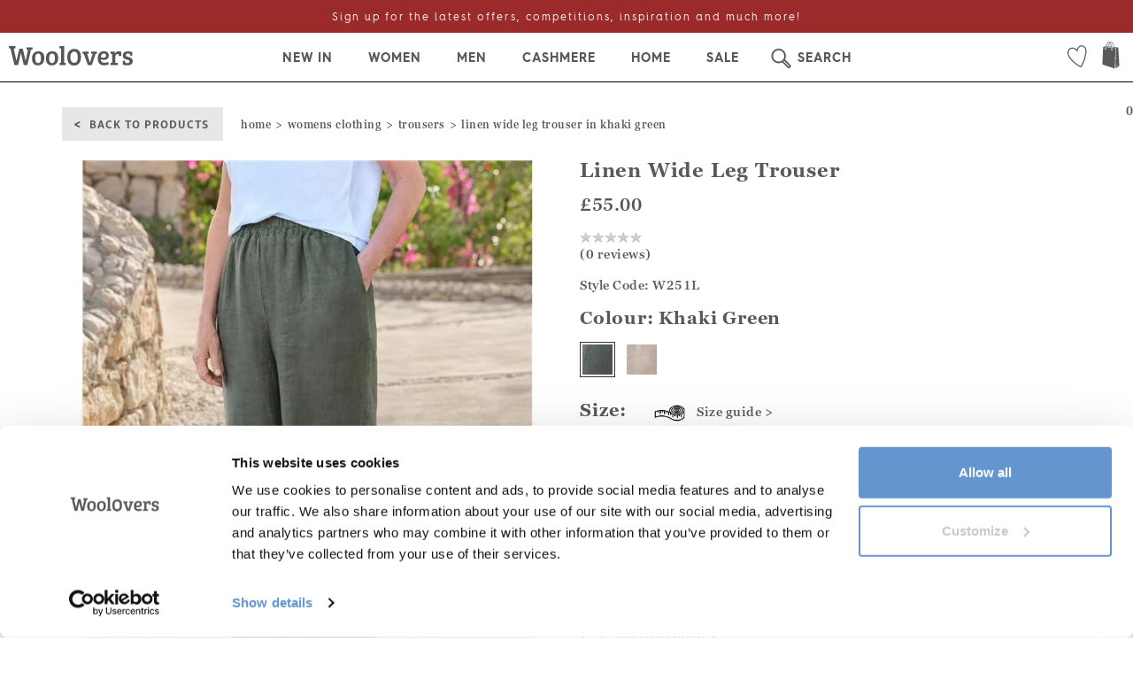

--- FILE ---
content_type: text/html; charset=utf-8
request_url: https://www.wooloverslondon.com/womens/trousers/linen-wide-leg-trouser-green-25314?reviews
body_size: 47878
content:
 <!DOCTYPE html><!--[if lt IE 7]><html class="lt-ie9 lt-ie8 lt-ie7"><![endif]--><!--[if IE 7]><html class="lt-ie9 lt-ie8"><![endif]--><!--[if IE 8]><html class="lt-ie9"><![endif]--><!--[if IE 9]><html class="ie9 lt-ie9"><![endif]--><html lang=""><!--<![endif]--><head><meta http-equiv="remarkable" content="27/12/2025 12:55:19" /><meta charset="utf-8" /><meta http-equiv="X-UA-Compatible" content="IE=edge,chrome=1"><meta name="viewport" content="width=device-width, initial-scale=1, maximum-scale=1, user-scalable=no"><title>Khaki Green 100% Linen | Linen Wide Leg Trouser</title><meta name="description" content="Khaki Green | A versatile and contemporary silhouette for summer, made of pure linen that will keep you cool. Perfect for matching with a linen shirt and one of our soft silk and cotton cardigans." /><meta name="author" content="ecommerce development agency - Remarkable.net" /><link rel="canonical" href="https://www.wooloverslondon.com/womens/trousers/linen-wide-leg-trouser-green-25314" /><link rel="alternate" href="https://www.woolovers.com/womens/trousers/linen-wide-leg-trouser-green-25314" hreflang="en-gb" /><link rel="alternate" href="https://www.woolovers.us/womens/trousers/linen-wide-leg-trouser-green-25314" hreflang="en-us" /><link rel="alternate" href="https://www.woolovers.fr/womens/trousers/pantalon-ample-femme-pur-lin-vert-25314" hreflang="fr-FR" /><link rel="alternate" href="https://www.woolovers.de/womens/trousers/weite-leinenhose-gr&#252;n-25314" hreflang="de-DE" /><link rel="alternate" href="https://www.wooloverslondon.com/womens/trousers/linen-wide-leg-trouser-green-25314" hreflang="x-default" /><script type="text/javascript">!function (e) { "use strict"; var n = function (n, t, o) { function i(e) { return a.body ? e() : void setTimeout(function () { i(e) }) } function r() { l.addEventListener && l.removeEventListener("load", r), l.media = o || "all" } var d, a = e.document, l = a.createElement("link"); if (t) d = t; else { var s = (a.body || a.getElementsByTagName("head")[0]).childNodes; d = s[s.length - 1] } var f = a.styleSheets; l.rel = "stylesheet", l.href = n, l.media = "only x", i(function () { d.parentNode.insertBefore(l, t ? d : d.nextSibling) }); var u = function (e) { for (var n = l.href, t = f.length; t--;) if (f[t].href === n) return e(); setTimeout(function () { u(e) }) }; return l.addEventListener && l.addEventListener("load", r), l.onloadcssdefined = u, u(r), l }; "undefined" != typeof exports ? exports.loadCSS = n : e.loadCSS = n }("undefined" != typeof global ? global : this);</script><script type="text/javascript">!function (t) { if (t.loadCSS) { var e = loadCSS.relpreload = {}; if (e.support = function () { try { return t.document.createElement("link").relList.supports("preload") } catch (e) { return !1 } }, e.poly = function () { for (var e = t.document.getElementsByTagName("link"), n = 0; n < e.length; n++) { var r = e[n]; "preload" === r.rel && "style" === r.getAttribute("as") && (t.loadCSS(r.href, r), r.rel = null) } }, !e.support()) { e.poly(); var n = t.setInterval(e.poly, 300); t.addEventListener && t.addEventListener("load", function () { t.clearInterval(n) }), t.attachEvent && t.attachEvent("onload", function () { t.clearInterval(n) }) } } }(this);</script><style type="text/css">html{font-family:sans-serif;-webkit-text-size-adjust:100%;-ms-text-size-adjust:100%}body{margin:0}header,nav,section{display:block}a{background-color:transparent}h1{margin:.67em 0;font-size:2em}img{border:0}svg:not(:root){overflow:hidden}button,input{margin:0;font:inherit;color:inherit}button{overflow:visible}button{text-transform:none}button{-webkit-appearance:button}button::-moz-focus-inner,input::-moz-focus-inner{padding:0;border:0}input{line-height:normal}input[type=number]::-webkit-inner-spin-button,input[type=number]::-webkit-outer-spin-button{height:auto}table{border-spacing:0;border-collapse:collapse}td,th{padding:0}@font-face{font-family:'Glyphicons Halflings';src:url('/Content/fonts/glyphicons-halflings-regular.eot');src:url('/Content/fonts/glyphicons-halflings-regular.eot?#iefix') format('embedded-opentype'),url('/Content/fonts/glyphicons-halflings-regular.woff2') format('woff2'),url('/Content/fonts/glyphicons-halflings-regular.woff') format('woff'),url('/Content/fonts/glyphicons-halflings-regular.ttf') format('truetype'),url('/Content/fonts/glyphicons-halflings-regular.svg#glyphicons_halflingsregular') format('svg')}.glyphicon{position:relative;top:1px;display:inline-block;font-family:'Glyphicons Halflings';font-style:normal;font-weight:400;line-height:1;-webkit-font-smoothing:antialiased;-moz-osx-font-smoothing:grayscale}.glyphicon-remove:before{content:"\e014"}*{-webkit-box-sizing:border-box;-moz-box-sizing:border-box;box-sizing:border-box}:after,:before{-webkit-box-sizing:border-box;-moz-box-sizing:border-box;box-sizing:border-box}html{font-size:10px}body{font-family:"Helvetica Neue",Helvetica,Arial,sans-serif;font-size:14px;line-height:1.42857143;color:#333;background-color:#fff}button,input{font-family:inherit;font-size:inherit;line-height:inherit}a{color:#337ab7;text-decoration:none}img{vertical-align:middle}.img-responsive{display:block;max-width:100%;height:auto}.sr-only{position:absolute;width:1px;height:1px;padding:0;margin:-1px;overflow:hidden;clip:rect(0,0,0,0);border:0}h1,h2,h3{font-family:inherit;font-weight:500;line-height:1.1;color:inherit}h1,h2,h3{margin-top:20px;margin-bottom:10px}h1{font-size:36px}h2{font-size:30px}h3{font-size:24px}p{margin:0 0 10px}.text-right{text-align:right}.text-center{text-align:center}.text-uppercase{text-transform:uppercase}ul{margin-top:0;margin-bottom:10px}ul ul{margin-bottom:0}.container{padding-right:15px;padding-left:15px;margin-right:auto;margin-left:auto}@media (min-width:768px){.container{width:750px}}@media (min-width:992px){.container{width:970px}}@media (min-width:1200px){.container{width:1170px}}.container-fluid{padding-right:15px;padding-left:15px;margin-right:auto;margin-left:auto}.row{margin-right:-15px;margin-left:-15px}.col-md-4,.col-md-6,.col-sm-12,.col-sm-3,.col-sm-4,.col-sm-5,.col-sm-6,.col-sm-7,.col-xs-12,.col-xs-3,.col-xs-6{position:relative;min-height:1px;padding-right:15px;padding-left:15px}.col-xs-12,.col-xs-3,.col-xs-6{float:left}.col-xs-12{width:100%}.col-xs-6{width:50%}.col-xs-3{width:25%}.col-xs-offset-1{margin-left:8.33333333%}@media (min-width:768px){.col-sm-12,.col-sm-3,.col-sm-4,.col-sm-5,.col-sm-6,.col-sm-7{float:left}.col-sm-12{width:100%}.col-sm-7{width:58.33333333%}.col-sm-6{width:50%}.col-sm-5{width:41.66666667%}.col-sm-4{width:33.33333333%}.col-sm-3{width:25%}}@media (min-width:992px){.col-md-4,.col-md-6{float:left}.col-md-6{width:50%}.col-md-4{width:33.33333333%}}table{background-color:transparent}th{text-align:left}.table{width:100%;max-width:100%;margin-bottom:20px}.table>tbody>tr>td,.table>tbody>tr>th{padding:8px;line-height:1.42857143;vertical-align:top;border-top:1px solid #ddd}.table-striped>tbody>tr:nth-of-type(odd){background-color:#f9f9f9}.form-control{display:block;width:100%;height:34px;padding:6px 12px;font-size:14px;line-height:1.42857143;color:#555;background-color:#fff;background-image:none;border:1px solid #ccc;border-radius:4px;-webkit-box-shadow:inset 0 1px 1px rgba(0,0,0,.075);box-shadow:inset 0 1px 1px rgba(0,0,0,.075)}.form-control::-moz-placeholder{color:#999;opacity:1}.form-control:-ms-input-placeholder{color:#999}.form-control::-webkit-input-placeholder{color:#999}.btn{display:inline-block;padding:6px 12px;margin-bottom:0;font-size:14px;font-weight:400;line-height:1.42857143;text-align:center;white-space:nowrap;vertical-align:middle;-ms-touch-action:manipulation;touch-action:manipulation;background-image:none;border:1px solid transparent;border-radius:4px}.btn.disabled{-webkit-box-shadow:none;box-shadow:none;opacity:.65}.btn-default{color:#333;background-color:#fff;border-color:#ccc}.fade{opacity:0}.collapse{display:none}.dropdown{position:relative}.dropdown-menu{position:absolute;top:100%;left:0;z-index:1000;display:none;float:left;min-width:160px;padding:5px 0;margin:2px 0 0;font-size:14px;text-align:left;list-style:none;background-color:#fff;-webkit-background-clip:padding-box;background-clip:padding-box;border:1px solid #ccc;border:1px solid rgba(0,0,0,.15);border-radius:4px;-webkit-box-shadow:0 6px 12px rgba(0,0,0,.175);box-shadow:0 6px 12px rgba(0,0,0,.175)}.input-group{position:relative;display:table;border-collapse:separate}.input-group .form-control{position:relative;z-index:2;float:left;width:100%;margin-bottom:0}.input-group-sm>.form-control,.input-group-sm>.input-group-btn>.btn{height:30px;padding:5px 10px;font-size:12px;line-height:1.5;border-radius:3px}.input-group .form-control,.input-group-btn{display:table-cell}.input-group-btn{width:1%;white-space:nowrap;vertical-align:middle}.input-group .form-control:first-child{border-top-right-radius:0;border-bottom-right-radius:0}.input-group-btn:last-child>.btn{border-top-left-radius:0;border-bottom-left-radius:0}.input-group-btn{position:relative;font-size:0;white-space:nowrap}.input-group-btn>.btn{position:relative}.input-group-btn:last-child>.btn{margin-left:-1px}.nav{padding-left:0;margin-bottom:0;list-style:none}.nav>li{position:relative;display:block}.nav>li>a{position:relative;display:block;padding:10px 15px}.nav-pills>li{float:left}.nav-pills>li>a{border-radius:4px}.nav-pills>li+li{margin-left:2px}.navbar{position:relative;min-height:50px;margin-bottom:20px;border:1px solid transparent}@media (min-width:768px){.navbar{border-radius:4px}}@media (min-width:768px){.navbar-header{float:left}}.navbar-collapse{padding-right:15px;padding-left:15px;overflow-x:visible;-webkit-overflow-scrolling:touch;border-top:1px solid transparent;-webkit-box-shadow:inset 0 1px 0 rgba(255,255,255,.1);box-shadow:inset 0 1px 0 rgba(255,255,255,.1)}@media (min-width:768px){.navbar-collapse{width:auto;border-top:0;-webkit-box-shadow:none;box-shadow:none}}.navbar-brand{float:left;height:50px;padding:15px 15px;font-size:18px;line-height:20px}.navbar-toggle{position:relative;float:right;padding:9px 10px;margin-top:8px;margin-right:15px;margin-bottom:8px;background-color:transparent;background-image:none;border:1px solid transparent;border-radius:4px}.navbar-toggle .icon-bar{display:block;width:22px;height:2px;border-radius:1px}.navbar-toggle .icon-bar+.icon-bar{margin-top:4px}@media (min-width:768px){.navbar-toggle{display:none}}.navbar-nav{margin:7.5px -15px}.navbar-nav>li>a{padding-top:10px;padding-bottom:10px;line-height:20px}@media (min-width:768px){.navbar-nav{float:left;margin:0}.navbar-nav>li{float:left}.navbar-nav>li>a{padding-top:15px;padding-bottom:15px}}.navbar-nav>li>.dropdown-menu{margin-top:0;border-top-left-radius:0;border-top-right-radius:0}.navbar-btn{margin-top:8px;margin-bottom:8px}.modal{position:fixed;top:0;right:0;bottom:0;left:0;z-index:1050;display:none;overflow:hidden;-webkit-overflow-scrolling:touch;outline:0}.modal.fade .modal-dialog{-webkit-transform:translate(0,-25%);-ms-transform:translate(0,-25%);-o-transform:translate(0,-25%);transform:translate(0,-25%)}.modal-dialog{position:relative;width:auto;margin:10px}.modal-content{position:relative;background-color:#fff;-webkit-background-clip:padding-box;background-clip:padding-box;border:1px solid #999;border:1px solid rgba(0,0,0,.2);border-radius:6px;outline:0;-webkit-box-shadow:0 3px 9px rgba(0,0,0,.5);box-shadow:0 3px 9px rgba(0,0,0,.5)}@media (min-width:768px){.modal-dialog{width:600px;margin:30px auto}.modal-content{-webkit-box-shadow:0 5px 15px rgba(0,0,0,.5);box-shadow:0 5px 15px rgba(0,0,0,.5)}}.clearfix:after,.clearfix:before,.container-fluid:after,.container-fluid:before,.container:after,.container:before,.nav:after,.nav:before,.navbar-collapse:after,.navbar-collapse:before,.navbar-header:after,.navbar-header:before,.navbar:after,.navbar:before,.row:after,.row:before{display:table;content:" "}.clearfix:after,.container-fluid:after,.container:after,.nav:after,.navbar-collapse:after,.navbar-header:after,.navbar:after,.row:after{clear:both}.pull-right{float:right!important}.pull-left{float:left!important}.hide{display:none!important}.hidden{display:none!important}@-ms-viewport{width:device-width}.visible-xs{display:none!important}@media (max-width:767px){.visible-xs{display:block!important}}@media (max-width:767px){.hidden-xs{display:none!important}}@media (min-width:768px) and (max-width:991px){.hidden-sm{display:none!important}}@media (min-width:768px){.container{width:750px}}@media (min-width:992px){.container{width:970px}}@media (min-width:1200px){.container{width:1170px}}@media (min-width:1600px){.container{width:1600px}}.row-padding-bottom{margin-bottom:15px}@media (min-width:768px){.row-padding-bottom{margin-bottom:19px}}@media (min-width:992px){.row-padding-bottom{margin-bottom:19px}}@media (min-width:1200px){.row{margin-left:-15px;margin-right:-15px}[class*=col-]{padding-left:15px;padding-right:15px}.row-padding-bottom{margin-bottom:28px}}.modal-content{padding:15px}.modal-dialog{margin:30px auto}.modal-message .modal-content{border:none;-webkit-box-shadow:0 2px 6px rgba(0,0,0,.15);box-shadow:0 2px 6px rgba(0,0,0,.33);background:#fff;max-height:750px;max-height:85vh;overflow-y:auto;overflow-x:hidden;border-radius:0}.modal-message .modal-content::-webkit-scrollbar{width:6px!important;border-radius:8px!important;border:2px solid #eee;background-color:#c8c8c8}.modal-message .modal-content::-webkit-scrollbar-thumb{border-radius:8px;border:2px solid #eee;background-color:#6e6e6e}.modal-message .modal-close{font-size:20px;font-family:"Hurme Geometric Sans Bold",sans-serif;color:#333}.modal-message .modal-dialog{margin:66px auto;padding:0 15px;z-index:7}.modal-message .modal-loading{padding:30px 30px 25px;text-align:center}@media (min-width:992px){.modal-dialog{width:50%}}html .font-brand{font-family:hurmegeometricsans4_regularRg,"Lucida Sans","Lucida Sans Unicode","Lucida Grande",sans-serif}h1,h2,h3{color:#131217;font-weight:400;line-height:normal;margin:0 0 15px}h1{font-size:4.5em;color:#000}h2{font-size:1.5em;color:#131217}h3{font-size:1.5em}p{font-size:1em;margin:0 0 10px 0}@font-face{font-family:'Hurme Geometric Sans Bold';src:url('/Content/fonts/HurmeGeometricSans/HurmeGeometricSans1-SemiBold.eot');src:url('/Content/fonts/HurmeGeometricSans/HurmeGeometricSans1-SemiBold.eot?#iefix') format('embedded-opentype'),url('/Content/fonts/HurmeGeometricSans/HurmeGeometricSans1-SemiBold.woff2') format('woff2'),url('/Content/fonts/HurmeGeometricSans/HurmeGeometricSans1-SemiBold.woff') format('woff'),url('/Content/fonts/HurmeGeometricSans/HurmeGeometricSans1-SemiBold.ttf') format('truetype'),url('/Content/fonts/HurmeGeometricSans/HurmeGeometricSans1-SemiBold.svg#HurmeGeometricSans1-SemiBold') format('svg');font-weight:700;font-style:normal;text-rendering:optimizeLegibility}@font-face{font-family:hurmegeometricsans4_regularRg;src:url('/Content/fonts/hurmegeometricsans_no4_4_regular-webfont.eot');src:url('/Content/fonts/hurmegeometricsans_no4_4_regular-webfont.eot?#iefix') format('embedded-opentype'),url('/Content/fonts/hurmegeometricsans_no4_4_regular-webfont.woff2') format('woff2'),url('/Content/fonts/hurmegeometricsans_no4_4_regular-webfont.woff') format('woff'),url('/Content/fonts/hurmegeometricsans_no4_4_regular-webfont.ttf') format('truetype'),url('/Content/fonts/hurmegeometricsans_no4_4_regular-webfont.svg#hurmegeometricsans4_regularRg') format('svg');font-weight:400;font-style:normal}@font-face{font-family:hurme_geometric_sans_4bold;src:url('/Content/fonts/hurmegeometricsans_no4_6_bold-webfont.eot');src:url('/Content/fonts/hurmegeometricsans_no4_6_bold-webfont.eot?#iefix') format('embedded-opentype'),url('/Content/fonts/hurmegeometricsans_no4_6_bold-webfont.woff2') format('woff2'),url('/Content/fonts/hurmegeometricsans_no4_6_bold-webfont.woff') format('woff'),url('/Content/fonts/hurmegeometricsans_no4_6_bold-webfont.ttf') format('truetype'),url('/Content/fonts/hurmegeometricsans_no4_6_bold-webfont.svg#hurme_geometric_sans_4bold') format('svg');font-weight:400;font-style:normal}.inline-block{display:inline-block!important}.text-uppercase{text-transform:uppercase}.hidden{display:none}body{font-weight:300;font-family:hurmegeometricsans4_regularRg,Arial,Helvetica Neue,Helvetica,sans-serif;color:#131217;background:#fff;background-repeat:repeat;margin-top:70px;letter-spacing:.5px}* a,a{text-decoration:none;color:#292a2e}.pageContents{margin:20px 0}.modal-close{position:absolute;top:10px;right:30px;z-index:10;font-size:20px;color:#999}.modal-close span{position:relative;top:-4px;font-size:14px}.sk-fading-circle{margin:100px auto;width:40px;height:40px;position:relative}.sk-fading-circle .sk-circle{width:100%;height:100%;position:absolute;left:0;top:0}.sk-fading-circle .sk-circle:before{content:'';display:block;margin:0 auto;width:15%;height:15%;background-color:#333;border-radius:100%;-webkit-animation:sk-circleFadeDelay 1.2s infinite ease-in-out both;animation:sk-circleFadeDelay 1.2s infinite ease-in-out both}.sk-fading-circle .sk-circle2{-webkit-transform:rotate(30deg);-ms-transform:rotate(30deg);transform:rotate(30deg)}.sk-fading-circle .sk-circle3{-webkit-transform:rotate(60deg);-ms-transform:rotate(60deg);transform:rotate(60deg)}.sk-fading-circle .sk-circle4{-webkit-transform:rotate(90deg);-ms-transform:rotate(90deg);transform:rotate(90deg)}.sk-fading-circle .sk-circle5{-webkit-transform:rotate(120deg);-ms-transform:rotate(120deg);transform:rotate(120deg)}.sk-fading-circle .sk-circle6{-webkit-transform:rotate(150deg);-ms-transform:rotate(150deg);transform:rotate(150deg)}.sk-fading-circle .sk-circle7{-webkit-transform:rotate(180deg);-ms-transform:rotate(180deg);transform:rotate(180deg)}.sk-fading-circle .sk-circle8{-webkit-transform:rotate(210deg);-ms-transform:rotate(210deg);transform:rotate(210deg)}.sk-fading-circle .sk-circle9{-webkit-transform:rotate(240deg);-ms-transform:rotate(240deg);transform:rotate(240deg)}.sk-fading-circle .sk-circle10{-webkit-transform:rotate(270deg);-ms-transform:rotate(270deg);transform:rotate(270deg)}.sk-fading-circle .sk-circle11{-webkit-transform:rotate(300deg);-ms-transform:rotate(300deg);transform:rotate(300deg)}.sk-fading-circle .sk-circle12{-webkit-transform:rotate(330deg);-ms-transform:rotate(330deg);transform:rotate(330deg)}.sk-fading-circle .sk-circle2:before{-webkit-animation-delay:-1.1s;animation-delay:-1.1s}.sk-fading-circle .sk-circle3:before{-webkit-animation-delay:-1s;animation-delay:-1s}.sk-fading-circle .sk-circle4:before{-webkit-animation-delay:-.9s;animation-delay:-.9s}.sk-fading-circle .sk-circle5:before{-webkit-animation-delay:-.8s;animation-delay:-.8s}.sk-fading-circle .sk-circle6:before{-webkit-animation-delay:-.7s;animation-delay:-.7s}.sk-fading-circle .sk-circle7:before{-webkit-animation-delay:-.6s;animation-delay:-.6s}.sk-fading-circle .sk-circle8:before{-webkit-animation-delay:-.5s;animation-delay:-.5s}.sk-fading-circle .sk-circle9:before{-webkit-animation-delay:-.4s;animation-delay:-.4s}.sk-fading-circle .sk-circle10:before{-webkit-animation-delay:-.3s;animation-delay:-.3s}.sk-fading-circle .sk-circle11:before{-webkit-animation-delay:-.2s;animation-delay:-.2s}.sk-fading-circle .sk-circle12:before{-webkit-animation-delay:-.1s;animation-delay:-.1s}@-webkit-keyframes sk-circleFadeDelay{0%,100%,39%{opacity:0}40%{opacity:1}}@keyframes sk-circleFadeDelay{0%,100%,39%{opacity:0}40%{opacity:1}}.wishlist-heart .wishlist-heart__inner{fill:none;stroke:#000;stroke-width:2px}.wishlist-heart .wishlist-heart__outer{fill:none}@media (min-width:768px){body{margin-top:0}}@media (max-width:480px){.full-width-xs{padding:0}}.navbar-topnav{color:#95989a;font-size:12px;letter-spacing:.5px;line-height:32px;position:relative;z-index:2}.navbar-topnav a{font-family:skolar-sans-latin,sans-serif;color:#333;padding:9px 10px 10px 10px;text-decoration:none}.navbar-topnav .nav-splitter>li:before{background:#fff}.navbar-topnav svg{margin-right:3px}.nav-pill--small>li>a{padding-top:0;padding-bottom:0}@media (min-width:768px){.navbar-topnav svg{position:relative;top:10px;width:23px;height:25px}.navbar-topnav .nav-pills{margin:5px 30px}.navbar-topnav .navbar-topnav--signin{padding-right:3px}.navbar-topnav .navbar-topnav--register{padding-left:3px}.nav-pill--small>li>a{padding-left:12px;padding-right:12px}}@media (min-width:992px){.navbar-topnav{font-size:13px;line-height:38px}.nav-pill--small>li>a{padding-left:15px;padding-right:15px}}.navbar-main{border-radius:0;border:none;margin-bottom:0;position:relative;z-index:1}.navbar-main .navbar-brand{height:auto;padding:0;position:absolute;left:50%;margin-left:-70px;top:0}.navbar-main .navbar-brand svg{width:140px;height:40px;margin:6px 0}.navbar-main .navbar-header{background-color:#fff;box-shadow:0 3px 6px rgba(0,0,0,.175)}.navbar-main .navbar-toggle .icon-bar{background:#000;margin-left:auto;margin-right:auto;height:3px}.navbar-main .navbar-toggle .icon-bar:nth-child(2){transform:rotate(45deg) translateY(5px) translateX(4px)}.navbar-main .navbar-toggle .icon-bar:nth-child(3){opacity:0}.navbar-main .navbar-toggle .icon-bar:nth-child(4){transform:rotate(-45deg) translateY(-5px) translateX(3px)}.navbar-main .navbar-toggle[aria-expanded=false] .icon-bar{opacity:1;transform:rotate(0) translateY(0) translateX(0)}.navbar-main .mobile-nav-button{border-radius:0;color:#000;display:inline-block;height:55px;line-height:55px;margin:0;position:relative;width:50px}.navbar-main .navbar-btn-bag svg,.navbar-main .navbar-btn-search svg{height:38px;position:relative;top:10px}.navbar-main .navbar-collapse{border:none;background:#fff;height:calc(100vh - 55px)!important;position:absolute;width:79.7%;top:55px!important;max-width:350px;z-index:4;overflow-y:auto;transform:translate(0,0);-webkit-overflow-scrolling:touch;will-change:transform;display:block}.navbar-main .navbar-collapse.collapsed{transform:translate(-100%,0);display:none}.navbar-main .navbar-overlay{display:block;background:rgba(0,0,0,.4);width:100%;height:100%!important;position:fixed;left:0;top:55px;z-index:3;opacity:0;visibility:hidden;will-change:opacity}.actionbar-fix{padding:0}@media (max-width:767px){.navbar-main .navbar-collapse{border-top:1px solid #b8b8ba}}@media (min-width:768px){nav.container-fluid{width:100%;padding:0}.navbar-main{border-radius:0;margin-top:66px}.navbar-main .navbar-brand{margin-top:-90px;margin-left:-100px!important}.navbar-main .navbar-brand svg{fill:#000;width:200px;height:60px;margin:25px 0;overflow:visible}.navbar-main .navbar-upper{margin-top:-60px}.navbar-main .navbar-collapse{height:auto!important;width:auto;overflow:visible;max-width:none;display:block!important;top:36px!important;position:static;transform:none!important;will-change:initial;background:#fff}}@media (min-width:992px){.navbar-main{margin-top:96px}.navbar-main .navbar-upper{margin-top:-90px}.navbar-main .navbar-brand{margin-top:-145px;margin-left:-150px!important}.navbar-main .navbar-brand svg{width:300px;height:100px;overflow:hidden;margin:15px 0}.navbar-main .navbar-brand .navbar-brand__text{position:absolute;top:100px;left:5px;width:100%;font-family:skolar-sans-latin,sans-serif;font-size:16px}}@media (max-width:767px){.navbar-btn-bag .js-cart-total{position:absolute;left:0;width:100%;text-align:center;top:0}}.navbar-main-links{margin-bottom:0;margin-top:0}.navbar-main-links .dropdown-menu{display:block;border:none;float:none;max-height:0;overflow:hidden;padding:0;position:static;width:auto}.navbar-main-links .dropdown-menu .dropdown-menu__container{max-width:1150px}.navbar-main-links svg,.navbar-main-links svg path{stroke:#000;fill:#000}.navbar-main-links>li{border-bottom:1px solid #d8d8d8}.navbar-main-links>li>a{font-family:hurme_geometric_sans_4bold,"Lucida Sans","Lucida Sans Unicode","Lucida Grande",sans-serif;color:#000;border-bottom:4px solid transparent;font-size:16px;padding-bottom:13px;padding-top:17px;text-transform:uppercase;letter-spacing:1px}.navbar-main-links>li.search>a{padding-left:46px}.navbar-main-links>li.search>a>svg{width:35px;height:35px;position:absolute;top:11px;left:10px}.navbar-main-links--transparent>li{background:0 0}@media (max-width:767px){nav>.navbar-main-links>li:last-child{border-bottom:0;margin-bottom:50px}.navbar-main-links li>a .menu-state{position:absolute;top:50%;right:20px}.navbar-main-links li>a .menu-state svg{fill:#333;stroke:none}.navbar-main-links li>a .menu-state svg path:last-child{fill:none;stroke:none}}@media (min-width:768px){.navbar-main-links{position:relative;text-align:center;width:100%;border-bottom:1px solid #000}.navbar-main-links .dropdown-menu{background:#fff;display:none;position:absolute;overflow:hidden;z-index:1;max-height:none;border-width:1px 0;border-radius:0;border-top:2px solid #ccc;box-shadow:0 6px 12px rgba(0,0,0,.175);left:0;width:100%;min-height:377px;max-width:none!important;margin-left:0!important;transform:translateZ(0) translateY(50px);will-change:transform,opacity,visibility}.navbar-main-links>li{border:none;float:none;display:inline-block;position:static}.navbar-main-links>li>a{font-size:12px;padding-left:8px;padding-right:8px;text-align:center;position:relative;z-index:2;font-family:hurme_geometric_sans_4bold,"Lucida Sans","Lucida Sans Unicode","Lucida Grande",sans-serif;will-change:background}}@media (min-width:992px){.navbar-main-links>li>a{padding-left:14px;padding-right:14px;font-size:14px}}@media (min-width:1200px){.navbar-main-links>li>a{font-size:14px;padding-left:25px;padding-right:25px}.navbar-main-links .dropdown-menu{margin-left:-500px}}.navbar-sub-links{background:#f2f2f2;margin:0}.navbar-sub-links>li{border:none}.navbar-sub-links>li>a{font-family:skolar-sans-latin,sans-serif;padding:6px 15px;text-transform:capitalize;color:#000}.navbar-sub-links>li>a .menu-state{position:absolute;top:13px;right:20px}.navbar-sub-links>li>a .menu-state svg{fill:#333;stroke:none}.navbar-sub-links>li>a .menu-state svg path:last-child{fill:none;stroke:none}.navbar-sub-heading{color:#000;font-family:hurme_geometric_sans_4bold,"Lucida Sans","Lucida Sans Unicode","Lucida Grande",sans-serif;font-size:14px;text-transform:uppercase;margin-bottom:0;padding:6px 15px;letter-spacing:1px}@media (max-width:767px){.dropdown-menu img{display:none}.navbar-sub-links{border-top:1px solid #d8d8d8}.navbar-sub-links li{border-bottom:1px solid #d8d8d8}.navbar-sub-links li a{padding:12px 15px}.navbar-sub-heading{background:0 0;text-align:left;padding:14px}.navbar-main-links .dropdown-menu{text-align:left}.navbar-nav{margin:0 0}.dropdown-banner{display:none}}@media (min-width:768px){.dropdown-banner{display:block;text-align:center}.dropdown-banner img{float:right}.navbar-sub-links{background:0 0;float:none;margin-bottom:15px}.navbar-sub-links>li{display:block;width:auto;float:none}.navbar-sub-links>li a{color:#000}.navbar-sub-heading{font-size:13px}}@media (min-width:1200px){.navbar-sub-heading{font-size:14px}}.search-dropdown{display:none;background:#fff;position:absolute;overflow:hidden;z-index:1;padding:10px 0 0 0;max-height:none;border-width:1px 0;border-radius:0;border-top:1px solid #ccc;box-shadow:0 6px 12px rgba(0,0,0,.175);top:4px;left:0;width:100%;max-width:none!important;margin-left:0!important;transform:translateZ(0) translateY(50px);will-change:transform,opacity,visibility;text-align:left;color:#000}.search-dropdown__input input{border:0;width:100%;padding:10px;color:#000;font-size:28px;font-family:hurme_geometric_sans_4bold,"Lucida Sans","Lucida Sans Unicode","Lucida Grande",sans-serif;letter-spacing:1.5px}.search-dropdown__input input:-ms-input-placeholder{color:pink}.search-dropdown__close{text-align:right;padding:10px}.search-dropdown__close .btn{background-color:#000;font-size:18px;letter-spacing:.8px;color:#fff;font-family:hurme_geometric_sans_4bold,"Lucida Sans","Lucida Sans Unicode","Lucida Grande",sans-serif;text-transform:uppercase;letter-spacing:1px;width:180px;padding:10px 20px;border-radius:0;will-change:background;opacity:1;position:relative;margin:0 10px 0 0}.search-dropdown__close .btn:after{content:">";position:absolute;font-size:18px;right:30px;top:10px;color:#fff;transform:translate(0,0)}.search-dropdown__close a{font-size:28px;font-family:hurme_geometric_sans_4bold,"Lucida Sans","Lucida Sans Unicode","Lucida Grande",sans-serif;letter-spacing:1.5px;color:#000}.search-dropdown__close .btn.btn-search{background:#e7e7e7;color:#333;font-family:skolar-sans-latin,sans-serif;border-radius:0;padding:10px 15px;margin:2px 10px 0 0;text-transform:uppercase;font-size:16px;position:relative;font-weight:700;letter-spacing:1px}.search-dropdown__close .btn.btn-search:after{top:6px;color:#333;right:10%}.search-dropdown__content{padding:10px 10px}.search-dropdown__close-button{margin-top:5px;float:right}.search-module,.search-module .btn-default,.search-module .search-module__query{background:0 0}.search-module{background:#fff;padding:12px 15px;position:relative;z-index:3}.search-module .search-module__form{border:0}.search-module .input-group{background:#fff!important;border:1px solid #000}.search-module .search-module__query{padding:10px;height:auto}.search-module .btn-default,.search-module .search-module__query{background:#fff;border:none;border-radius:0;box-shadow:none;color:#000;font-size:15px;height:30px;outline:0;padding:6px 11px}.ui-dropdown-default{background:#fff;border:1px solid #cccdce;color:#131217}.quick-basket{position:relative}.quick-basket__dropdown{text-align:left;max-height:450px;position:absolute;line-height:normal;left:0;top:38px;border:2px solid #000;z-index:4;border-radius:0;box-shadow:0 2px 5px rgba(0,0,0,.2);visibility:visible;width:100%;transform:translateY(0);will-change:transition,opacity,visibility;padding:10px}.quick-basket__dropdown--hidden{display:none}.quick-basket__content{opacity:1}@media (max-width:767px){.quick-basket__dropdown{display:none!important}}@media (min-width:768px){.quick-basket__dropdown{left:auto;right:-30px;min-width:425px}.quick-basket__dropdown:after,.quick-basket__dropdown:before{right:58px}}.header{padding-left:0;padding-right:0;position:fixed;width:100%;top:0;z-index:4;background:#fff}.country-selection a{padding:5px 30px 5px 15px!important}.country-selection a:before{content:"";position:absolute;top:8px;right:10px;border:solid #000;border-width:0 2px 2px 0;display:inline-block;padding:3px;transform:rotate(45deg);-webkit-transform:rotate(45deg)}.country-selection .nav-dropdown{padding:10px}.country-selection .nav-dropdown:after,.country-selection .nav-dropdown:before{left:27px}.country-selection__list{min-width:210px;padding:0}.country-selection__list li{list-style:none}.country-selection__list li>div{padding-left:45px;margin:5px 0;color:#333;font-family:skolar-sans-latin,sans-serif;width:100%;line-height:20px}.country-flag{display:inline-block;background:url(/img/skin/flags/sprite_new.png) left center no-repeat;width:30px;height:20px;-webkit-filter:grayscale(0);filter:grayscale(0)}.country-flag.country-flag--australia{background-position:0 -21px}.country-flag.country-flag--canada{background-position:0 -41px}.country-flag.country-flag--france{background-position:0 -63px}.country-flag.country-flag--germany{background-position:0 -84px}.country-flag.country-flag--ireland{background-position:0 -105px}.country-flag.country-flag--new-zealand{background-position:0 -189px}.country-flag.country-flag--russia{background-position:0 -126px}.country-flag.country-flag--uk{background-position:0 0}.country-flag.country-flag--usa{background-position:0 -146px}.country-flag.country-flag--row{background-position:0 -168px}.wishlist-dropdown p{margin:0;padding:0;text-transform:none;text-align:center}@media (max-width:767px){.header{background:#fff}.navbar-main .navbar-header,.navbar-sub-links{background:0 0}.search-module,.search-module .btn-default,.search-module .search-module__query{background:0 0}}@media (min-width:768px){.header{position:relative}.header-basket-number{display:inline-block;position:relative;margin-right:8px}.delivery-bar a{font-family:hurmegeometricsans4_regularRg,Arial,Helvetica Neue,Helvetica,sans-serif;letter-spacing:2px;font-size:12px}.delivery-bar.cycle{line-height:27px;min-height:27px}.delivery-bar.cycle a{padding:0;display:none}.delivery-bar.cycle a.active{display:block}}.nav-dropdown{display:none;opacity:1;visibility:visible;position:absolute;top:16px;left:-2px;border:2px solid #000;background:#fff;padding:0;margin:20px 0 0 0;white-space:nowrap;max-height:430px;z-index:4;border-radius:0;box-shadow:0 1px 4px rgba(0,0,0,.15);transform:translateY(0);will-change:transition,opacity,visibility}.nav-dropdown .nav-dropdown__header{text-align:center;font-family:hurme_geometric_sans_4bold,"Lucida Sans","Lucida Sans Unicode","Lucida Grande",sans-serif;text-transform:uppercase;font-size:16px;padding:10px;margin:0}.nav-dropdown .nav-dropdown__content{padding:10px}.nav-dropdown-container{border:2px solid #fff;border-bottom:0}.nav-dropdown-container--wishlist .nav-dropdown{left:-85px;width:370px;top:14px}.nav-dropdown-container--basket .quick-basket a{position:relative}.delivery-bar{background:#435567;color:#000;padding:5px 0;font-size:12px;z-index:3}.delivery-bar a{color:#000;display:inline-block;padding:5px}.navbar-logo{display:none;opacity:0;position:absolute;top:14px;left:10px;width:140px;z-index:1;will-change:opacity}.navbar-logo a{display:block}.navbar-logo svg{width:auto;width:140px}@media (min-width:1399px){.navbar-logo{display:block}}@media (min-width:768px){.nav-overlay{display:none;background:rgba(0,0,0,.4);position:fixed;z-index:3;height:100%;width:100%;margin-top:-70px}}.footer-usp>div{flex:0 1 auto}.usp img{display:inline-block}.usp-devider{width:50px;text-align:center}.usp-devider>svg{margin:0 auto}.footer-social__newsletter input{display:block;width:100%;max-width:500px;border:0;padding:15px 15px;margin:0;background:#fff;outline:0;font-size:14px;letter-spacing:1px;font-family:skolar-sans-latin,sans-serif}.footer-box--mobile{border-bottom:1px solid #d8d8d8;padding-bottom:10px;margin-bottom:10px}.footer-box--mobile img{margin-right:10px;max-width:75px;display:inline-block}.footer-box--mobile span{font-family:hurme_geometric_sans_4bold,"Lucida Sans","Lucida Sans Unicode","Lucida Grande",sans-serif;color:#000;font-size:16px;text-transform:uppercase;letter-spacing:1px}.feefo-footer--mobile img{width:100%;max-width:100%}@media (max-width:767px){.footer-usp>div{display:flex;flex:0 1 auto;flex-direction:row;justify-content:center;flex-wrap:nowrap;width:100%;align-items:center;align-self:center}.footer-usp .usp-devider{overflow:hidden}.footer-usp .usp-devider svg{width:100%}.footer-social__newsletter input{text-align:center}.footer-social__newsletter form input{max-width:100%}}input:-webkit-autofill{background-color:#eee;background-image:none;color:#000}.blacktext{color:#000}.associated-product__swatches-more{font-size:12px;font-family:hurme_geometric_sans_4bold,"Lucida Sans","Lucida Sans Unicode","Lucida Grande",sans-serif;margin:0 0 15px;color:#000;text-transform:uppercase}.stars{background:url(/img/skin/listingpage/stars_s.png) no-repeat 0 0;display:inline-block;width:75px;height:16px}.stars.stars--4{background-position:0 -17px}@media (min-width:1200px){.breadcrumbs{position:relative}}@media (max-width:767px){.breadcrumbs{display:none}}.zoom{width:100%}.zoom__message{opacity:0;background:rgba(0,0,0,.4);color:#fff;font-size:10px;letter-spacing:1px;text-align:center;position:absolute;bottom:40px;left:50%;padding:10px;width:200px;border-radius:20px;text-transform:uppercase;transform:translateX(-100px)}.zoom__message.active{opacity:1}@media (max-width:767px){.zoom__message{z-index:1;bottom:60px}}.breadcrumbs{font-family:skolar-sans-latin,sans-serif;color:#000;font-size:14px;text-transform:lowercase}.breadcrumbs a{color:#000}.breadcrumbs__back{background:#e7e7e7;font-family:skolar-sans-latin,sans-serif;border-radius:0;text-transform:uppercase;font-size:13px;margin:8px 20px 12px 0;padding:12px 20px 12px 30px;position:relative;font-weight:700;letter-spacing:1px}.breadcrumbs__back:before{content:"<";font-family:skolar-sans-latin,sans-serif;font-size:16px;position:absolute;top:8px;left:14px}.productPage .breadcrumbs{position:relative;margin:0 0 20px;display:inline-block}.breadcrumbs{margin:0;padding:0;list-style:none;font-size:14px;z-index:2}.breadcrumbs a{display:inline-block;margin:0;padding:0;color:#67696f;text-decoration:none;text-transform:lowercase}.breadcrumbs a span{border-bottom:1px solid #fff;will-change:color,border}.breadcrumbs a span:after{content:">";margin:0 5px}@media (max-width:767px){.productPage .breadcrumbs{display:none}}.associated-product__swatches{text-align:left}.associated-product__swatches ul{height:auto;position:relative;margin:0;padding:0;list-style:none}.associated-product__swatches ul li{display:inline-block;margin:0 10px 10px 0;padding:2px;width:40px;height:40px;border:1px solid transparent}.associated-product__swatches ul li.active{border:1px solid #333}.associated-product__swatches ul li a{width:34px;height:34px;display:block;overflow:hidden;box-sizing:content-box}.associated-product__swatches--colour{width:100%;height:100%;display:block}@media (max-width:767px){.productPage .associated-product__swatches{max-height:none;overflow:visible}}.product-images__primary{margin-bottom:15px;margin-top:10px}.mobile-product-carousel{margin-bottom:40px}.product-info{max-width:600px;margin:0 auto;padding-top:8px}.product-info__header{border-bottom:0!important;margin-bottom:0!important}.product-info--box{padding-bottom:0;position:relative;color:#555;margin:0 0 10px}.product-info__title{font-size:22px;letter-spacing:.8px;color:#000;margin:0 0 5px 0}.product-info__sub-title{font-family:hurme_geometric_sans_4bold,"Lucida Sans","Lucida Sans Unicode","Lucida Grande",sans-serif;font-size:20px;letter-spacing:.8px;color:#000;text-align:left!important;margin:15px 0}.product-info__code{font-family:skolar-sans-latin,sans-serif;font-size:14px;margin:0 0 15px;letter-spacing:.5px}.product-info__pricing{margin:10px 0;padding:0 10px 5px 0}.product-info__quantity-value{margin:1px 7px;width:35px;border:none;height:30px;display:block;font-weight:700;text-align:center;font-family:hurme_geometric_sans_4bold,"Lucida Sans","Lucida Sans Unicode","Lucida Grande",sans-serif;font-size:19px;-moz-appearance:textfield}.product-info__quantity-value::-webkit-inner-spin-button{-webkit-appearance:none;margin:0}.product-info__quantity-down,.product-info__quantity-up{color:#000;background:#e7e7e7;width:35px;height:35px;border-radius:50%;border:1px solid #e7e7e7;font-weight:700;text-align:center;padding-top:3px;font-family:hurme_geometric_sans_4bold,"Lucida Sans","Lucida Sans Unicode","Lucida Grande",sans-serif;font-size:20px}.product-info__quantity-down{padding-top:1px}.product-info__reviews{line-height:20px}.product-info__reviews .stars{vertical-align:middle}.product-info__reviews a{text-decoration:none;display:inline-block;font-family:skolar-sans-latin,sans-serif;font-size:11px;color:#000}.product-info__options{position:relative;margin:10px 0}.product-info__options .product-option-wrap{height:90px;display:inline-block}.product-info__options .product-option{position:relative;background:#fff;display:inline-block;border:1px solid #000;width:42px;height:42px;border-radius:0;font-size:12px;font-weight:700;line-height:41px;text-align:center;margin:0 10px 10px 0;will-change:background}.product-info__options .product-option.no-stock{border-color:#d3d3d3;background:#fff;color:#d3d3d3;cursor:pointer}.product-info__options .product-option.no-stock:after,.product-info__options .product-option.no-stock:before{content:'';position:absolute;background:#d3d3d3;width:1px;height:57px;display:block;left:20px;top:-9px}.product-info__options .product-option.no-stock:before{transform:rotate(45deg)}.product-info__options .product-option.no-stock:after{transform:rotate(-45deg);display:none}.product-info__options .stock-message{display:inline-block;position:absolute;line-height:normal;top:50px;left:0;width:100%;font-family:skolar-sans-latin,sans-serif;font-weight:400;font-size:12px;color:#000}.product-sash{position:absolute;width:150px;height:50px;top:40px;left:-28px;padding:0}.product-info__size-guide{font-family:skolar-sans-latin,sans-serif;color:#000;font-size:14px;letter-spacing:.5px;margin-left:25px!important}.product-info__size-guide img{width:35px;margin-right:10px}.product-stock{margin:10px 0 0;color:#9d9d9d;font-size:12px}.product-info__addtobagarea{align-items:center;padding:0;margin-bottom:30px}.product-info__quantity{margin:20px 0;display:flex;margin-top:10px}.product-info__addtobag{width:100%;margin-bottom:10px;position:relative}.product-info__addtobag .btn{background-color:#000;font-size:18px;letter-spacing:.8px;color:#fff;font-family:hurme_geometric_sans_4bold,"Lucida Sans","Lucida Sans Unicode","Lucida Grande",sans-serif;text-transform:uppercase;letter-spacing:1px;width:100%;padding:10px 20px;border-radius:0;will-change:background;opacity:1;position:relative}.product-info__addtobag .btn span{position:relative;display:inline-block;padding:0 0 0 20px}.product-info__addtobag .btn span:after{content:">";position:absolute;font-size:18px;right:-20px;top:-1px;color:#fff;transform:translate(0,0)}.pricing__price{font-size:28px;line-height:30px;color:#000}.product-slide{background:#fff;position:fixed;width:100%;padding:30px 10px;top:0;right:0;height:100vh;z-index:10;transform:translate(500px,0);overflow-y:scroll;-webkit-overflow-scrolling:touch;font-family:skolar-sans-latin,sans-serif;font-size:14px;letter-spacing:.5px}.product-slide h2{font-family:hurme_geometric_sans_4bold,"Lucida Sans","Lucida Sans Unicode","Lucida Grande",sans-serif;letter-spacing:1px}.product-slide .product-slide__close h2{text-align:right;margin:0 0 30px 0}.product-slide__units{float:left;font-size:1em;padding:8px 0;cursor:pointer;display:inline-grid;align-items:center;grid-template-columns:1fr 1fr;grid-gap:10px}.product-slide__units>div{border:2px solid #595959;padding:8px 12px;text-align:center}.product-slide__size-guide{width:100%;font-size:1em}.product-slide__size-guide tr{background:#ececec}.product-slide__size-guide th{text-align:center;color:#fff;background:#595959;font-weight:400;padding:10px 0;width:20%;vertical-align:middle!important;border-right:1px solid #fff}.product-slide__size-guide th:last-child{border-right:0}.product-slide__size-guide td{text-align:center;font-weight:700;padding:15px 0!important;width:20%}.switch-measurements--active{color:#fff;background:#000}.product-slide__loading{background:#fff;width:100%;height:100vh;position:absolute;top:0;left:0;opacity:0;z-index:10}.product-slide__loading.active{opacity:1}@media (max-width:767px){.productPage .associated-product__swatches{max-height:none;overflow:visible}.product-info__addtobagarea{flex-wrap:wrap}.product-slide{transform:translate(100%,0)}}@media (min-width:768px){.product-slide{width:500px;padding:30px}.product-info__addtobag .btn:after{right:90px}}@media (max-width:767px){.modal-dialog{width:100%}.modal-message .modal-dialog{margin:20px auto}}.owl-carousel{display:none;width:100%;position:relative;z-index:1} </style><noscript><link rel="stylesheet" type="text/css" href="/Content/css/style.less" /></noscript><link rel="preload" as="style" type="text/css" href="/Content/css/style.less" onload="this.rel='stylesheet';" id="globalCss" /><!--[if lt IE 9]><script src="https://oss.maxcdn.com/html5shiv/3.7.2/html5shiv.min.js"></script><script src="https://oss.maxcdn.com/respond/1.4.2/respond.min.js"></script><![endif]--><script> if (typeof Promise === "undefined") { promisePolyfill = document.createElement('script'); promisePolyfill.async = 1; promisePolyfill.src = "/content/js/libs/Promise.min.js"; document.getElementsByTagName('head')[0].appendChild(promisePolyfill); } </script><script> document.createElement("picture"); window.lazySizesConfig = window.lazySizesConfig || {}; window.lazySizesConfig.lazyClass = 'lazy'; window.lazySizesConfig.hFac = 0.1; window.lazySizesConfig.loadHidden = false; window.lazySizesConfig.loadMode = 1; </script><script> if (!window.HTMLPictureElement) { picturfillPolyfill = document.createElement('script'); picturfillPolyfill.async = 1; picturfillPolyfill.src = "/content/js/libs/picturefill.min.js"; document.getElementsByTagName('head')[0].appendChild(picturfillPolyfill); } </script><link rel="apple-touch-icon" sizes="180x180" href="/img/icons/apple-touch-icon.png"><link rel="icon" type="image/png" href="/img/icons/favicon-32x32.png" sizes="32x32"><link rel="icon" type="image/png" href="/img/icons/favicon-16x16.png" sizes="16x16"><link rel="manifest" href="/img/icons/manifest.json"><link rel="mask-icon" href="/img/icons/safari-pinned-tab.svg" color="#5bbad5"><link rel="shortcut icon" href="/img/icons/favicon.ico"><meta name="msapplication-config" content="/img/icons/browserconfig.xml"><meta name="theme-color" content="#ffffff"><link rel="stylesheet" href="https://use.typekit.net/xql4sbx.css"><link rel="preload" href="/Content/fonts/windsor-bold/WindsorBOLD_gdi.woff" as="font" type="font/woff" crossorigin="anonymous"><link rel="preload" href="/Content/fonts/GeorgiaPro/GeorgiaPro-SemiBold.ttf" as="font" type="font/ttf" crossorigin="anonymous"><link rel="preload" href="/Content/fonts/GeorgiaPro/GeorgiaPro-Bold.ttf" as="font" type="font/ttf" crossorigin="anonymous"><meta property="og:title" content="Linen Wide Leg Trouser" /><meta property="og:description" content="Khaki Green | A versatile and contemporary silhouette for summer, made of pure linen that will keep you cool. Perfect for matching with a linen shirt and one of our soft silk and cotton cardigans." /><meta property="og:type" content="product" /><meta property="og:url" content="/womens/trousers/linen-wide-leg-trouser-green-25314" /><meta property="og:image" content="https://content.woolovers.com/img/321x367/a0b1a-107029_w251l_khakigreen_w_11-v2.jpg" /><meta property="og:site_name" content="Woolovers" /><meta property="fb:admins" content="100000022924378" /><meta name="google-site-verification" content="DtZsgJR34DuLVg_POvASym2k7O7GQA8Re7V5QT7kGwM" /><link id="GEPIStyles" rel="stylesheet" href="//gepi.global-e.com/proxy/css/169"><script type="text/javascript"> window.sfrdk = window.sfrdk || function () { (sfrdk.q = sfrdk.q || []).push(Array.prototype.slice.call(arguments)) }; sfrdk.l = +new Date; </script><script> document.createElement("picture"); window.lazySizesConfig = window.lazySizesConfig || {}; window.lazySizesConfig.lazyClass = 'lazy'; window.lazySizesConfig.hFac = 0.1; </script><link rel="dns-prefetch" href="https://content.woolovers.com"><script> function extend() { for (var i = 1; i < arguments.length; i++) for (var key in arguments[i]) if (arguments[i].hasOwnProperty(key)) arguments[0][key] = arguments[i][key]; return arguments[0]; } dataLayer = [{ /* Defining the user */ "user": { "language": "en-gb", "Server": "woolovers-web4" } }]; </script><script> var data = { "page": { "type": "Product", "environment": "production", "variation": "1", "revision": "1.2.0", "breadcrumb": [ "Home", "Womens Clothing", "Trousers", "Linen Wide Leg Trouser in Khaki Green" ] }, "product": { "id": "25314", "product_id" : "W251L-Khaki Green", "url": "https://www.wooloverslondon.com/womens/trousers/linen-wide-leg-trouser-green-25314", "name": "Linen Wide Leg Trouser", "currency": "", "unit_sale_price": 55.00, "unit_price": 55.00, "stock": 213, "color": "Khaki Green", "sku_code": "W251L", "image": "https://content.woolovers.com/img/747x856/a0b1a-107029_w251l_khakigreen_w_11-v2.jpg", "category": "Linen Wide Leg Trouser in Khaki Green", "thumbnail": "https://content.woolovers.com/img/321x367/a0b1a-107029_w251l_khakigreen_w_11-v2.jpg", "available_sizes": [ "14", "22", "12", "8", "10", "18", "16", "20" ] }, "listing": { "items": [] } }; dataLayer.push(data); </script><script src="/ajax/datalayer" async defer></script><script data-cookieconsent="ignore"> window.dataLayer = window.dataLayer || []; function gtag() { dataLayer.push(arguments) } gtag("consent", "default", { ad_personalization: "denied", ad_storage: "denied", ad_user_data: "denied", analytics_storage: "denied", functionality_storage: "denied", personalization_storage: "denied", security_storage: "granted", wait_for_update: 2000 }); gtag("set", "ads_data_redaction", true); gtag("set", "url_passthrough", true); </script><script> (function (w, d, s, l, i) { w[l] = w[l] || []; w[l].push({ 'gtm.start': new Date().getTime(), event: 'gtm.js' }); var f = d.getElementsByTagName(s)[0], j = d.createElement(s), dl = l != 'dataLayer' ? '&l=' + l : ''; j.async = true; j.src = 'https://www.googletagmanager.com/gtm.js?id=' + i + dl; f.parentNode.insertBefore(j, f); })(window, document, 'script', 'dataLayer', 'GTM-T2K5FZX'); </script><noscript><iframe src="https://www.googletagmanager.com/ns.html?id=GTM-T2K5FZX" height="0" width="0" style="display:none; visibility:hidden"></iframe></noscript></head><body class="productPage "><div id="fb-root"></div><header class="header"><div class="delivery-bar cycle hidden-xs" style="background-color:#9b2b2b"><div class="container-fluid"><div class="row"><div class="col-xs-12"><div class="text-center"><a style="color: #fafafa;" class="active" href="/newsletter">Sign up for the latest offers, competitions, inspiration and much more!</a><a style="color: #ffffff;" class="" href="/returns">Find out about our Extended Christmas Returns Policy 2025</a><a style="color: #ffffff;" class="" href="/outlet">Winter Sale now on - Up to 50% Off</a></div></div></div></div></div><section class="container-fluid navbar-topnav hidden-xs"><div class="row"><div class="col-sm-5"><ul class="nav nav-pills nav-pill--small nav-splitter register-login"><li class="nav-dropdown-container country-selection country-selection--rest-of-world"><a href="#" title="Change language / currency"><div class="quick-account-login__flag country-flag country-flag--row"></div></a><div class="nav-dropdown"><ul class="country-selection__list" id="country"><li><div data-site="1" class="country-flag country-flag--uk">UK</div></li><li><div data-site="4" data-countrycode="au" class="country-flag country-flag--australia">Australia</div></li><li><div data-site="2" class="country-flag country-flag--usa">USA</div></li><li><div data-site="6" class="country-flag country-flag--france">France</div></li><li><div data-site="7" class="country-flag country-flag--germany">Germany</div></li><li><div data-site="4" data-countrycode="nz" class="country-flag country-flag--new-zealand">New Zealand</div></li><li><div data-site="10" data-countrycode="ca" class="country-flag country-flag--canada">Canada</div></li><li><div data-site="9" data-countrycode="ie" class="country-flag country-flag--ireland">Ireland</div></li><li><div data-site="10" data-countrycode="row" class="country-flag country-flag--row">Rest of the World</div></li></ul></div></li><li><a href="/signin" class="navbar-topnav--account navbar-topnav--signin js-login-hide" title="Sign In To Your Account Or Register A Free One"> Sign in | </a><a href="/account/manage" class="navbar-topnav--account js-login-show hidden"> My Account </a></li><li class="js-login-hide"><a href="/register" class="navbar-topnav--account navbar-topnav--register" title="Sign In To Your Account Or Register A Free One"> Register </a></li></ul></div><div class="col-sm-7 text-right"><div class="half-bag navbar navbar-main"><a href="/bag" title="My Bag" class="navbar-btn mobile-nav-button pull-right navbar-btn-bag"><svg xmlns="http://www.w3.org/2000/svg" xmlns:xlink="http://www.w3.org/1999/xlink" xml:space="preserve" style="shape-rendering:geometricPrecision;text-rendering:geometricPrecision;image-rendering:optimizeQuality;" viewBox="0 0 0.52088 1.03345" x="0px" y="0px" fill-rule="evenodd" clip-rule="evenodd"><defs></defs><g><path class="fil0" d="M0.12266 0.16943c-0.00134,0.0081 -0.00969,0.04153 -0.0087,0.04695 0.00153,0.00838 0.00631,0.01265 -0.00087,0.02265 -0.00933,0.01299 -0.0302,0.00948 -0.03469,-0.00559 -0.00315,-0.01059 0.00214,-0.01475 0.00433,-0.02239 0.00271,-0.00944 0.00828,-0.03523 0.00913,-0.04502l-0.06849 -0.00666 -0.02337 0.54326 0.37942 0.12413 0.002 -0.0005 0.0207 -0.62692 -0.0999 -0.01076 0.00791 0.05185c0.00328,0.00696 0.00662,0.01518 -0.00056,0.02367 -0.01011,0.01197 -0.03324,0.00885 -0.03652,-0.0084 -0.00249,-0.01314 0.0058,-0.01297 0.00486,-0.02212 -0.00086,-0.00843 -0.00636,-0.04282 -0.00927,-0.04878l-0.14598 -0.01537z" /><path class="fil0" d="M0.44228 0.72331l0.0786 0.02826c-0.01157,-0.17879 -0.01984,-0.36101 -0.03176,-0.53976 -0.00057,-0.0079 -0.00084,-0.02843 -0.00243,-0.03446 -0.02362,0.00104 -0.06011,-0.00381 -0.07174,0.02085l-0.01497 0.62733 0.0423 -0.10222z" /><path class="fil0" d="M0.09128 0.20817l0.01568 0.00127c0.00535,-0.01416 0.01156,-0.07009 0.03066,-0.11617 0.0088,-0.02123 0.03932,-0.08722 0.06863,-0.07541 0.0457,0.01841 0.06952,0.16706 0.07888,0.21648l0.01592 -0.00087c0.00074,-0.01908 -0.02181,-0.11094 -0.02845,-0.13261 -0.01102,-0.03594 -0.03206,-0.09026 -0.06391,-0.09949 -0.03898,-0.01129 -0.07119,0.05016 -0.08265,0.07702 -0.01247,0.02923 -0.03221,0.09803 -0.03476,0.12978z" /><path class="fil0" d="M0.40897 0.82281c0.06124,-0.03769 0.0011,-0.00234 0.10528,-0.06675 -0.00939,-0.00404 -0.06064,-0.02387 -0.06661,-0.02479l-0.03867 0.09154z" /><path class="fil0" d="M0.23889 0.01299l0.00931 0.01273c0.00989,-0.00569 0.02067,-0.01824 0.03886,0.0005 0.00986,0.01016 0.0165,0.02228 0.02283,0.03611 0.01235,0.02698 0.021,0.05928 0.02965,0.08805l0.0151 0.00124c0.00083,-0.01618 -0.02465,-0.08711 -0.03427,-0.10547 -0.00782,-0.01496 -0.01676,-0.02991 -0.03041,-0.03903 -0.01718,-0.01147 -0.03939,-0.00721 -0.05107,0.00587z" /><path class="fil0" d="M0.40912 0.1879c0.00398,-0.01121 0.02288,-0.01678 0.05376,-0.01744l-0.16742 -0.01429 0.00552 0.02134 0.10814 0.01039z" /><polygon class="fil0" points="0.12519,0.15995 0.26689,0.1734 0.26268,0.15351 0.12909,0.14203 " /><path class="fil0" d="M0.17601 0.13706l0.01547 0.0011c0.00173,-0.0025 0.01448,-0.04804 0.03065,-0.07722 0.00622,-0.01122 0.0075,-0.00706 -0.00403,-0.02291 -0.01256,0.00852 -0.03862,0.07744 -0.04209,0.09903z" /><path class="fil0" d="M0.03573 0.15203c0.00496,-0.00165 0.06181,-0.0118 0.06181,-0.0118l-0.00381 0.01482 -0.058 -0.00302z" /><path class="fil0" d="M0.29413 0.24174c0.00532,0 0.00963,0.00431 0.00963,0.00963 0,0.00532 -0.00431,0.00963 -0.00963,0.00963 -0.00532,0 -0.00963,-0.00431 -0.00963,-0.00963 0,-0.00532 0.00431,-0.00963 0.00963,-0.00963z" /><path class="fil0" d="M0.09699 0.21779c0.00532,0 0.00963,0.00431 0.00963,0.00963 0,0.00532 -0.00431,0.00963 -0.00963,0.00963 -0.00532,0 -0.00963,-0.00431 -0.00963,-0.00963 0,-0.00532 0.00431,-0.00963 0.00963,-0.00963z" /></g></svg><span class="js-cart-total cart-total-roundel">0</span></a><a id="headerWishlistLink" class="navbar-btn mobile-nav-button pull-right" href="/account/manage#saveforlater"><?xml version="1.0" encoding="utf-8" ?><svg class="wishlist-heart" version="1.1" id="Layer_1" xmlns="http://www.w3.org/2000/svg" xmlns:xlink="http://www.w3.org/1999/xlink" x="0px" y="0px" viewBox="0 0 40 40" style="enable-background:new 0 0 40 40;" xml:space="preserve"><g><path class="wishlist-heart__outer" d="M18.8,10.1c0.5-2.2,1.4-4.3,2.9-6.2c1.1-1.3,2.4-2.3,4-2.6c1.4-0.3,2.8,0,4.2,0.5c2.7,1,4.1,3,4.7,5.7 c0.4,2,0.5,4,0.3,6c-0.8,8.3-3.5,15.9-7.4,23.2c-0.3,0.7-0.8,1.3-1.2,1.9c-0.2,0.4-0.5,0.4-0.9,0.3c-0.5-0.2-1.1-0.4-1.6-0.6 c-2.6-1.3-5-3-7.4-4.8c-3.2-2.4-6.1-5.1-8.6-8.2c-1.8-2.2-3.4-4.6-4.4-7.3c-0.6-1.7-0.9-3.4-0.8-5.2c0.3-3,2.1-6.5,6.2-7.3 c2.8-0.6,5.4,0.2,7.6,1.9c0.5,0.4,0.9,0.8,1.3,1.2C18.2,9.1,18.5,9.7,18.8,10.1z" /></g><g><path class="wishlist-heart__inner" d="M18.8,10.1c0.5-2.2,1.4-4.3,2.9-6.2c1.1-1.3,2.4-2.3,4-2.6c1.4-0.3,2.8,0,4.2,0.5c2.7,1,4.1,3,4.7,5.7c0.4,2,0.5,4,0.3,6 c-0.8,8.3-3.5,15.9-7.4,23.2c-0.3,0.7-0.8,1.3-1.2,1.9c-0.2,0.4-0.5,0.4-0.9,0.3c-0.5-0.2-1.1-0.4-1.6-0.6c-2.6-1.3-5-3-7.4-4.8 c-3.2-2.4-6.1-5.1-8.6-8.2c-1.8-2.2-3.4-4.6-4.4-7.3c-0.6-1.7-0.9-3.4-0.8-5.2c0.3-3,2.1-6.5,6.2-7.3c2.8-0.6,5.4,0.2,7.6,1.9 c0.5,0.4,0.9,0.8,1.3,1.2C18.2,9.1,18.5,9.7,18.8,10.1z" /></g></svg><span>Wish list</span></a></div><div class="full-bag"><ul class="nav nav-pills nav-pill--small nav-splitter pull-right quick-basket-container"><li class="nav-dropdown-container nav-dropdown-container--wishlist js-wishlist"><a id="headerWishlistLink" href="/account/manage#saveforlater"><?xml version="1.0" encoding="utf-8" ?><svg class="wishlist-heart" version="1.1" id="Layer_1" xmlns="http://www.w3.org/2000/svg" xmlns:xlink="http://www.w3.org/1999/xlink" x="0px" y="0px" viewBox="0 0 40 40" style="enable-background:new 0 0 40 40;" xml:space="preserve"><g><path class="wishlist-heart__outer" d="M18.8,10.1c0.5-2.2,1.4-4.3,2.9-6.2c1.1-1.3,2.4-2.3,4-2.6c1.4-0.3,2.8,0,4.2,0.5c2.7,1,4.1,3,4.7,5.7 c0.4,2,0.5,4,0.3,6c-0.8,8.3-3.5,15.9-7.4,23.2c-0.3,0.7-0.8,1.3-1.2,1.9c-0.2,0.4-0.5,0.4-0.9,0.3c-0.5-0.2-1.1-0.4-1.6-0.6 c-2.6-1.3-5-3-7.4-4.8c-3.2-2.4-6.1-5.1-8.6-8.2c-1.8-2.2-3.4-4.6-4.4-7.3c-0.6-1.7-0.9-3.4-0.8-5.2c0.3-3,2.1-6.5,6.2-7.3 c2.8-0.6,5.4,0.2,7.6,1.9c0.5,0.4,0.9,0.8,1.3,1.2C18.2,9.1,18.5,9.7,18.8,10.1z" /></g><g><path class="wishlist-heart__inner" d="M18.8,10.1c0.5-2.2,1.4-4.3,2.9-6.2c1.1-1.3,2.4-2.3,4-2.6c1.4-0.3,2.8,0,4.2,0.5c2.7,1,4.1,3,4.7,5.7c0.4,2,0.5,4,0.3,6 c-0.8,8.3-3.5,15.9-7.4,23.2c-0.3,0.7-0.8,1.3-1.2,1.9c-0.2,0.4-0.5,0.4-0.9,0.3c-0.5-0.2-1.1-0.4-1.6-0.6c-2.6-1.3-5-3-7.4-4.8 c-3.2-2.4-6.1-5.1-8.6-8.2c-1.8-2.2-3.4-4.6-4.4-7.3c-0.6-1.7-0.9-3.4-0.8-5.2c0.3-3,2.1-6.5,6.2-7.3c2.8-0.6,5.4,0.2,7.6,1.9 c0.5,0.4,0.9,0.8,1.3,1.2C18.2,9.1,18.5,9.7,18.8,10.1z" /></g></svg><span>Wish list</span></a><div class="nav-dropdown"><h2 class="nav-dropdown__header">Wishlist</h2><div class="nav-dropdown__content wishlist-dropdown"><p>All out of wishes!<br />Tell me your dreams!</p></div></div></li><li class="nav-dropdown-container nav-dropdown-container--basket"><div class="quick-basket js-quick-basket inline-block"><a href="/bag" class="quick-basket-tab"><div class="header-basket-number"><svg xmlns="http://www.w3.org/2000/svg" xmlns:xlink="http://www.w3.org/1999/xlink" xml:space="preserve" style="shape-rendering:geometricPrecision;text-rendering:geometricPrecision;image-rendering:optimizeQuality;" viewBox="0 0 0.52088 1.03345" x="0px" y="0px" fill-rule="evenodd" clip-rule="evenodd"><defs></defs><g><path class="fil0" d="M0.12266 0.16943c-0.00134,0.0081 -0.00969,0.04153 -0.0087,0.04695 0.00153,0.00838 0.00631,0.01265 -0.00087,0.02265 -0.00933,0.01299 -0.0302,0.00948 -0.03469,-0.00559 -0.00315,-0.01059 0.00214,-0.01475 0.00433,-0.02239 0.00271,-0.00944 0.00828,-0.03523 0.00913,-0.04502l-0.06849 -0.00666 -0.02337 0.54326 0.37942 0.12413 0.002 -0.0005 0.0207 -0.62692 -0.0999 -0.01076 0.00791 0.05185c0.00328,0.00696 0.00662,0.01518 -0.00056,0.02367 -0.01011,0.01197 -0.03324,0.00885 -0.03652,-0.0084 -0.00249,-0.01314 0.0058,-0.01297 0.00486,-0.02212 -0.00086,-0.00843 -0.00636,-0.04282 -0.00927,-0.04878l-0.14598 -0.01537z" /><path class="fil0" d="M0.44228 0.72331l0.0786 0.02826c-0.01157,-0.17879 -0.01984,-0.36101 -0.03176,-0.53976 -0.00057,-0.0079 -0.00084,-0.02843 -0.00243,-0.03446 -0.02362,0.00104 -0.06011,-0.00381 -0.07174,0.02085l-0.01497 0.62733 0.0423 -0.10222z" /><path class="fil0" d="M0.09128 0.20817l0.01568 0.00127c0.00535,-0.01416 0.01156,-0.07009 0.03066,-0.11617 0.0088,-0.02123 0.03932,-0.08722 0.06863,-0.07541 0.0457,0.01841 0.06952,0.16706 0.07888,0.21648l0.01592 -0.00087c0.00074,-0.01908 -0.02181,-0.11094 -0.02845,-0.13261 -0.01102,-0.03594 -0.03206,-0.09026 -0.06391,-0.09949 -0.03898,-0.01129 -0.07119,0.05016 -0.08265,0.07702 -0.01247,0.02923 -0.03221,0.09803 -0.03476,0.12978z" /><path class="fil0" d="M0.40897 0.82281c0.06124,-0.03769 0.0011,-0.00234 0.10528,-0.06675 -0.00939,-0.00404 -0.06064,-0.02387 -0.06661,-0.02479l-0.03867 0.09154z" /><path class="fil0" d="M0.23889 0.01299l0.00931 0.01273c0.00989,-0.00569 0.02067,-0.01824 0.03886,0.0005 0.00986,0.01016 0.0165,0.02228 0.02283,0.03611 0.01235,0.02698 0.021,0.05928 0.02965,0.08805l0.0151 0.00124c0.00083,-0.01618 -0.02465,-0.08711 -0.03427,-0.10547 -0.00782,-0.01496 -0.01676,-0.02991 -0.03041,-0.03903 -0.01718,-0.01147 -0.03939,-0.00721 -0.05107,0.00587z" /><path class="fil0" d="M0.40912 0.1879c0.00398,-0.01121 0.02288,-0.01678 0.05376,-0.01744l-0.16742 -0.01429 0.00552 0.02134 0.10814 0.01039z" /><polygon class="fil0" points="0.12519,0.15995 0.26689,0.1734 0.26268,0.15351 0.12909,0.14203 " /><path class="fil0" d="M0.17601 0.13706l0.01547 0.0011c0.00173,-0.0025 0.01448,-0.04804 0.03065,-0.07722 0.00622,-0.01122 0.0075,-0.00706 -0.00403,-0.02291 -0.01256,0.00852 -0.03862,0.07744 -0.04209,0.09903z" /><path class="fil0" d="M0.03573 0.15203c0.00496,-0.00165 0.06181,-0.0118 0.06181,-0.0118l-0.00381 0.01482 -0.058 -0.00302z" /><path class="fil0" d="M0.29413 0.24174c0.00532,0 0.00963,0.00431 0.00963,0.00963 0,0.00532 -0.00431,0.00963 -0.00963,0.00963 -0.00532,0 -0.00963,-0.00431 -0.00963,-0.00963 0,-0.00532 0.00431,-0.00963 0.00963,-0.00963z" /><path class="fil0" d="M0.09699 0.21779c0.00532,0 0.00963,0.00431 0.00963,0.00963 0,0.00532 -0.00431,0.00963 -0.00963,0.00963 -0.00532,0 -0.00963,-0.00431 -0.00963,-0.00963 0,-0.00532 0.00431,-0.00963 0.00963,-0.00963z" /></g></svg><span class="js-cart-total cart-total-roundel"></span> Total: <span class="js-cart-cost">£0.00</span></div></a><div class="quick-basket__dropdown ui-dropdown-default quick-basket__dropdown--hidden hidden-xs"><div class="quick-basket__content clearfix"><div style="padding: 30px; font-size: 14px" class="font-brand letter-spacing text-uppercase text-center"> Loading </div></div></div></div></li></ul></div></div></div></section><nav class="navbar navbar-main"><div class="navbar-header text-center standalone-padding-top"><button type="button" class="navbar-toggle mobile-nav-button pull-left js-menu-toggle visible-xs" aria-expanded="false"><span class="sr-only">Toggle navigation</span><span class="icon-bar"></span><span class="icon-bar"></span><span class="icon-bar"></span></button><a href="/bag" title="My Bag" class="navbar-btn mobile-nav-button pull-right visible-xs navbar-btn-bag"><svg xmlns="http://www.w3.org/2000/svg" xmlns:xlink="http://www.w3.org/1999/xlink" xml:space="preserve" style="shape-rendering:geometricPrecision;text-rendering:geometricPrecision;image-rendering:optimizeQuality;" viewBox="0 0 0.52088 1.03345" x="0px" y="0px" fill-rule="evenodd" clip-rule="evenodd"><defs></defs><g><path class="fil0" d="M0.12266 0.16943c-0.00134,0.0081 -0.00969,0.04153 -0.0087,0.04695 0.00153,0.00838 0.00631,0.01265 -0.00087,0.02265 -0.00933,0.01299 -0.0302,0.00948 -0.03469,-0.00559 -0.00315,-0.01059 0.00214,-0.01475 0.00433,-0.02239 0.00271,-0.00944 0.00828,-0.03523 0.00913,-0.04502l-0.06849 -0.00666 -0.02337 0.54326 0.37942 0.12413 0.002 -0.0005 0.0207 -0.62692 -0.0999 -0.01076 0.00791 0.05185c0.00328,0.00696 0.00662,0.01518 -0.00056,0.02367 -0.01011,0.01197 -0.03324,0.00885 -0.03652,-0.0084 -0.00249,-0.01314 0.0058,-0.01297 0.00486,-0.02212 -0.00086,-0.00843 -0.00636,-0.04282 -0.00927,-0.04878l-0.14598 -0.01537z" /><path class="fil0" d="M0.44228 0.72331l0.0786 0.02826c-0.01157,-0.17879 -0.01984,-0.36101 -0.03176,-0.53976 -0.00057,-0.0079 -0.00084,-0.02843 -0.00243,-0.03446 -0.02362,0.00104 -0.06011,-0.00381 -0.07174,0.02085l-0.01497 0.62733 0.0423 -0.10222z" /><path class="fil0" d="M0.09128 0.20817l0.01568 0.00127c0.00535,-0.01416 0.01156,-0.07009 0.03066,-0.11617 0.0088,-0.02123 0.03932,-0.08722 0.06863,-0.07541 0.0457,0.01841 0.06952,0.16706 0.07888,0.21648l0.01592 -0.00087c0.00074,-0.01908 -0.02181,-0.11094 -0.02845,-0.13261 -0.01102,-0.03594 -0.03206,-0.09026 -0.06391,-0.09949 -0.03898,-0.01129 -0.07119,0.05016 -0.08265,0.07702 -0.01247,0.02923 -0.03221,0.09803 -0.03476,0.12978z" /><path class="fil0" d="M0.40897 0.82281c0.06124,-0.03769 0.0011,-0.00234 0.10528,-0.06675 -0.00939,-0.00404 -0.06064,-0.02387 -0.06661,-0.02479l-0.03867 0.09154z" /><path class="fil0" d="M0.23889 0.01299l0.00931 0.01273c0.00989,-0.00569 0.02067,-0.01824 0.03886,0.0005 0.00986,0.01016 0.0165,0.02228 0.02283,0.03611 0.01235,0.02698 0.021,0.05928 0.02965,0.08805l0.0151 0.00124c0.00083,-0.01618 -0.02465,-0.08711 -0.03427,-0.10547 -0.00782,-0.01496 -0.01676,-0.02991 -0.03041,-0.03903 -0.01718,-0.01147 -0.03939,-0.00721 -0.05107,0.00587z" /><path class="fil0" d="M0.40912 0.1879c0.00398,-0.01121 0.02288,-0.01678 0.05376,-0.01744l-0.16742 -0.01429 0.00552 0.02134 0.10814 0.01039z" /><polygon class="fil0" points="0.12519,0.15995 0.26689,0.1734 0.26268,0.15351 0.12909,0.14203 " /><path class="fil0" d="M0.17601 0.13706l0.01547 0.0011c0.00173,-0.0025 0.01448,-0.04804 0.03065,-0.07722 0.00622,-0.01122 0.0075,-0.00706 -0.00403,-0.02291 -0.01256,0.00852 -0.03862,0.07744 -0.04209,0.09903z" /><path class="fil0" d="M0.03573 0.15203c0.00496,-0.00165 0.06181,-0.0118 0.06181,-0.0118l-0.00381 0.01482 -0.058 -0.00302z" /><path class="fil0" d="M0.29413 0.24174c0.00532,0 0.00963,0.00431 0.00963,0.00963 0,0.00532 -0.00431,0.00963 -0.00963,0.00963 -0.00532,0 -0.00963,-0.00431 -0.00963,-0.00963 0,-0.00532 0.00431,-0.00963 0.00963,-0.00963z" /><path class="fil0" d="M0.09699 0.21779c0.00532,0 0.00963,0.00431 0.00963,0.00963 0,0.00532 -0.00431,0.00963 -0.00963,0.00963 -0.00532,0 -0.00963,-0.00431 -0.00963,-0.00963 0,-0.00532 0.00431,-0.00963 0.00963,-0.00963z" /></g></svg><span class="js-cart-total cart-total-roundel">0</span></a><a href="#" title="Search" class="navbar-btn mobile-nav-button pull-right visible-xs js-search navbar-btn-search"><svg xmlns:dc="http://purl.org/dc/elements/1.1/" xmlns:cc="http://creativecommons.org/ns#" xmlns:rdf="http://www.w3.org/1999/02/22-rdf-syntax-ns#" xmlns:svg="http://www.w3.org/2000/svg" xmlns="http://www.w3.org/2000/svg" xmlns:sodipodi="http://sodipodi.sourceforge.net/DTD/sodipodi-0.dtd" xmlns:inkscape="http://www.inkscape.org/namespaces/inkscape" version="1.1" x="0px" y="0px" viewBox="0 0 100 125"><g transform="translate(0,-952.36218)"><path style="text-indent:0;text-transform:none;direction:ltr;block-progression:tb;baseline-shift:baseline;color:#000000;enable-background:accumulate;" d="m 39.996101,963.36215 c -15.9784,0 -28.9961,13.01752 -28.9961,28.99613 0,15.97852 13.0177,28.99622 28.9961,28.99622 5.0918,0 9.8957,-1.3063 14.0607,-3.6246 l 21.309598,21.3097 c 3.0968,3.0968 8.2142,3.0968 11.311,0 3.0968,-3.0968 3.0968,-8.2142 0,-11.311 l -21.3096,-21.3097 c 2.3182,-4.165 3.6245,-8.96893 3.6245,-14.06062 0,-15.97861 -13.017698,-28.99613 -28.996198,-28.99613 z m 0,5.9992 c 12.7363,0 22.996998,10.26057 22.996998,22.99693 0,12.73622 -10.260698,22.99702 -22.996998,22.99702 -12.7363,0 -22.9969,-10.2608 -22.9969,-22.99702 0,-12.73636 10.2606,-22.99693 22.9969,-22.99693 z m 21.840898,42.02565 20.591,20.5598 c 0.8201,0.82 0.8201,2.0233 0,2.8434 -0.82,0.82 -2.0234,0.82 -2.8433,0 l -20.559898,-20.591 c 1.000598,-0.873 1.939198,-1.8117 2.812198,-2.8122 z" fill="#000000" fill-opacity="1" stroke="none" marker="none" visibility="visible" display="inline" overflow="visible" /></g></svg></a><div class="navbar-brand standalone-padding-top" itemscope itemtype="http://schema.org/Organization"><a href="/" itemprop="url"><svg xmlns="http://www.w3.org/2000/svg" id="Layer_1" viewBox="0 0 510.24 80.54"><defs><style>.cls-1{fill:#575756;}</style></defs><path class="cls-1" d="M139.75,28.64c-1.72-1.87-4.1-3.51-7.14-4.94-3.04-1.43-6.75-2.14-11.15-2.14-6.3,0-12.04,1.98-17.24,5.93-2.71,2.12-4.87,5.18-6.48,9.17-1.61,3.99-2.42,8.69-2.42,14.11,0,9.66,2.16,16.97,6.48,21.91,4.32,4.94,10.3,7.41,17.95,7.41s13.93-2.6,18.83-7.8c4.9-5.2,7.36-12.85,7.36-22.95,0-4.83-.6-9.02-1.81-12.57-1.21-3.55-2.67-6.26-4.39-8.13Zm-19.16,41.78c-2.49,0-4.58-.59-6.26-1.76-3.81-2.64-5.71-9.11-5.71-19.44,0-5.56,.99-9.95,2.96-13.18,1.98-3.22,5.07-4.83,9.28-4.83s7.21,1.69,9,5.05c1.79,3.37,2.69,8.31,2.69,14.82,0,12.89-3.99,19.33-11.97,19.33ZM196.95,28.64c-1.72-1.87-4.1-3.51-7.14-4.94-3.04-1.43-6.75-2.14-11.15-2.14-6.3,0-12.04,1.98-17.24,5.93-2.71,2.12-4.87,5.18-6.48,9.17-1.61,3.99-2.42,8.69-2.42,14.11,0,9.66,2.16,16.97,6.48,21.91,4.32,4.94,10.3,7.41,17.95,7.41s13.93-2.6,18.83-7.8c4.9-5.2,7.36-12.85,7.36-22.95,0-4.83-.6-9.02-1.81-12.57-1.21-3.55-2.67-6.26-4.39-8.13Zm-19.16,41.78c-2.49,0-4.58-.59-6.26-1.76-3.81-2.64-5.71-9.11-5.71-19.44,0-5.56,.99-9.95,2.96-13.18,1.98-3.22,5.07-4.83,9.28-4.83s7.21,1.69,9,5.05c1.79,3.37,2.69,8.31,2.69,14.82,0,12.89-3.99,19.33-11.97,19.33Zm50.45-1.1l6.26,.33v8.79h-26.14v-8.35l3.62-.33c2.12-.22,3.18-1.39,3.18-3.51V12.11c0-1.61-.92-2.49-2.75-2.64l-3.84-.22V.14h19.66V69.32Zm41.7-57.76c-7.59,0-14.33,2.6-20.03,7.72-2.84,2.54-5.15,6.18-6.88,10.8-1.72,4.6-2.59,10-2.59,16.07,0,11.09,2.5,19.68,7.43,25.53,4.96,5.88,11.88,8.87,20.57,8.87s15.69-3,20.8-8.91c5.09-5.88,7.67-14.64,7.67-26.03s-2.6-20.01-7.73-25.6c-5.14-5.61-11.61-8.45-19.23-8.45Zm13.9,34.88c0,6.2-1.06,11.51-3.14,15.79-2.23,4.75-6,7.06-11.56,7.06-10.46,0-15.55-7.73-15.55-23.63,0-4.1,.47-7.83,1.39-11.09,.9-3.2,2.57-5.96,4.96-8.22,2.34-2.22,5.19-3.34,8.45-3.34s6.01,.72,8.06,2.13c2.05,1.42,3.6,3.4,4.62,5.87,1.85,4.67,2.78,9.86,2.78,15.43Zm55.4-23.24h23.17v8.57l-3.4,.22c-1.47,.15-2.45,1.03-2.96,2.64l-14.17,43.81h-16.8l-15.37-43.7c-.37-1.02-.75-1.72-1.15-2.09-.4-.37-1.08-.59-2.03-.66l-3.18-.22v-8.57h25.81v8.79l-6.7,.33,11.31,36.13h.22l10.98-36.13-5.71-.33v-8.79Zm113.07-1.65c3.62,0,7.08,.81,10.38,2.42v16.36l-10.21,.77v-5.05c0-1.46-.37-2.38-1.1-2.74-.81-.37-1.79-.55-2.96-.55-2.93,0-5.33,1.04-7.19,3.13-1.87,2.09-2.8,4.74-2.8,7.96v25.48l9.55,.44v8.67h-29.43v-8.35l3.62-.33c1.1-.15,1.9-.46,2.42-.93,.51-.48,.77-1.37,.77-2.69v-30.42c0-1.17-.2-1.99-.6-2.47-.4-.48-1.12-.75-2.14-.82l-4.61-.33v-8.89h18.56v8.24c1.32-2.86,3.37-5.22,6.15-7.08,2.78-1.87,5.98-2.8,9.61-2.8Zm57.92,40.74c0,5.49-2,9.79-5.98,12.9-3.99,3.11-9.06,4.67-15.21,4.67-8.93,0-15.67-1.14-20.2-3.4v-15.26l9.88-.77v5.27c0,3.22,3.07,4.83,9.22,4.83s9.22-2.23,9.22-6.7c0-1.61-.53-2.93-1.59-3.95-1.06-1.02-2.1-1.72-3.13-2.09-1.03-.37-2.25-.73-3.68-1.1-1.43-.37-2.82-.73-4.17-1.1-1.36-.37-2.82-.86-4.39-1.48-1.57-.62-3.31-1.52-5.22-2.69-3.73-2.42-5.6-6.46-5.6-12.13s2.01-10.05,6.04-13.12c4.02-3.07,9.09-4.61,15.21-4.61s12.17,1.47,18.17,4.39v13.18l-9.88,.77v-4.61c0-1.83-.84-3.07-2.53-3.73-1.76-.66-3.88-.99-6.37-.99s-4.49,.57-5.98,1.7c-1.5,1.14-2.25,2.53-2.25,4.17s.27,2.93,.82,3.84c.55,.92,1.41,1.7,2.58,2.36,1.83,.95,4.03,1.78,6.59,2.47,2.56,.7,4.46,1.25,5.71,1.65,1.24,.4,2.8,1.08,4.67,2.03,1.87,.95,3.28,1.98,4.23,3.07,2.56,2.71,3.84,6.19,3.84,10.43ZM97.42,14.23l-3.62,.33c-1.9,.15-3.11,1.47-3.62,3.95l-13.84,59.85h-15.04l-11.53-48.87h-.33l-11.2,48.87h-15.48L6.26,9.66l-6.26-.33V0H27.23V8.89l-3.62,.33c-2.27,.22-3.4,1.17-3.4,2.86,0,.29,.04,.62,.11,.99l10.88,47.72h.44L43.06,11.15h14.17l11.86,49.85h.22l9.33-45.9-5.93-.44V5.33h24.71V14.23Zm310.53,52.18c-2.67,.79-5.19,1.53-7.9,1.92-2.96,.42-5.97,.56-8.93,.42-3.53-.17-6.11-1.02-7.88-2.6-2.16-1.85-3.48-4.77-4.03-8.95-.01-.08-.02-.31-.04-.61-.02-.37-.04-.69-.06-.96,3.83,1.05,7.77,1.6,11.47,1.6,13.35,0,21-6.47,21-17.76s-7.54-18.07-20.68-18.07c-15.53,0-24.81,11.13-24.81,29.78s9.13,28.64,26.4,28.64c5.89,0,14.88-2.43,18.74-4.18l.51-.23-2.44-9.4-1.35,.4Zm-17.06-35.8c6.06,0,9.27,3.03,9.27,8.76s-3.74,8.87-10.54,8.87c-3.24,0-7.07-.61-10.6-1.68,.95-10.44,5.04-15.96,11.87-15.96Z"/></svg><meta content="https://www.woolovers.com/img/skin/logo.png" itemprop="logo" /><span itemprop="name" class="hidden">WoolOvers</span></a><meta itemprop="sameAs" content="https://www.facebook.com/Wool-Overs-112096202138646" /><meta itemprop="sameAs" content="https://twitter.com/WoolOvers" /><meta itemprop="sameAs" content="https://www.instagram.com/woolovers" /><meta itemprop="sameAs" content="https://uk.pinterest.com/WoolOversKnit/" /><meta itemprop="sameAs" content="https://plus.google.com/+WooloversGB" /><meta itemprop="sameAs" content="https://www.feefo.com/en-us/reviews/wool-overs-uk" /><div itemprop="aggregateRating" itemscope itemtype="https://schema.org/AggregateRating" class="hidden"><meta itemprop="bestRating" content="5" /><meta itemprop="worstRating" content="0" /><meta itemprop="ratingValue" content="4.4/5" /><meta itemprop="ratingCount" content="11313" /><meta itemprop="reviewCount" content="11313" /></div><span itemprop="telephone" class="hide"></span><p class="hide" itemprop="description"></p></div><div class="quick-basket__dropdown ui-dropdown-default quick-basket__dropdown--hidden visible-xs"><div class="quick-basket__content clearfix"><div style="padding: 30px; font-size: 14px;" class="font-brand letter-spacing text-uppercase text-center"> Loading </div></div></div></div><div id="menu2" class="navbar-collapse js-mobile-menu actionbar-fix collapsed" aria-expanded="false"><div class="navbar-logo"><a href="/" itemprop="url"><svg xmlns="http://www.w3.org/2000/svg" id="Layer_1" viewBox="0 0 510.24 80.54"><defs><style>.cls-1{fill:#575756;}</style></defs><path class="cls-1" d="M139.75,28.64c-1.72-1.87-4.1-3.51-7.14-4.94-3.04-1.43-6.75-2.14-11.15-2.14-6.3,0-12.04,1.98-17.24,5.93-2.71,2.12-4.87,5.18-6.48,9.17-1.61,3.99-2.42,8.69-2.42,14.11,0,9.66,2.16,16.97,6.48,21.91,4.32,4.94,10.3,7.41,17.95,7.41s13.93-2.6,18.83-7.8c4.9-5.2,7.36-12.85,7.36-22.95,0-4.83-.6-9.02-1.81-12.57-1.21-3.55-2.67-6.26-4.39-8.13Zm-19.16,41.78c-2.49,0-4.58-.59-6.26-1.76-3.81-2.64-5.71-9.11-5.71-19.44,0-5.56,.99-9.95,2.96-13.18,1.98-3.22,5.07-4.83,9.28-4.83s7.21,1.69,9,5.05c1.79,3.37,2.69,8.31,2.69,14.82,0,12.89-3.99,19.33-11.97,19.33ZM196.95,28.64c-1.72-1.87-4.1-3.51-7.14-4.94-3.04-1.43-6.75-2.14-11.15-2.14-6.3,0-12.04,1.98-17.24,5.93-2.71,2.12-4.87,5.18-6.48,9.17-1.61,3.99-2.42,8.69-2.42,14.11,0,9.66,2.16,16.97,6.48,21.91,4.32,4.94,10.3,7.41,17.95,7.41s13.93-2.6,18.83-7.8c4.9-5.2,7.36-12.85,7.36-22.95,0-4.83-.6-9.02-1.81-12.57-1.21-3.55-2.67-6.26-4.39-8.13Zm-19.16,41.78c-2.49,0-4.58-.59-6.26-1.76-3.81-2.64-5.71-9.11-5.71-19.44,0-5.56,.99-9.95,2.96-13.18,1.98-3.22,5.07-4.83,9.28-4.83s7.21,1.69,9,5.05c1.79,3.37,2.69,8.31,2.69,14.82,0,12.89-3.99,19.33-11.97,19.33Zm50.45-1.1l6.26,.33v8.79h-26.14v-8.35l3.62-.33c2.12-.22,3.18-1.39,3.18-3.51V12.11c0-1.61-.92-2.49-2.75-2.64l-3.84-.22V.14h19.66V69.32Zm41.7-57.76c-7.59,0-14.33,2.6-20.03,7.72-2.84,2.54-5.15,6.18-6.88,10.8-1.72,4.6-2.59,10-2.59,16.07,0,11.09,2.5,19.68,7.43,25.53,4.96,5.88,11.88,8.87,20.57,8.87s15.69-3,20.8-8.91c5.09-5.88,7.67-14.64,7.67-26.03s-2.6-20.01-7.73-25.6c-5.14-5.61-11.61-8.45-19.23-8.45Zm13.9,34.88c0,6.2-1.06,11.51-3.14,15.79-2.23,4.75-6,7.06-11.56,7.06-10.46,0-15.55-7.73-15.55-23.63,0-4.1,.47-7.83,1.39-11.09,.9-3.2,2.57-5.96,4.96-8.22,2.34-2.22,5.19-3.34,8.45-3.34s6.01,.72,8.06,2.13c2.05,1.42,3.6,3.4,4.62,5.87,1.85,4.67,2.78,9.86,2.78,15.43Zm55.4-23.24h23.17v8.57l-3.4,.22c-1.47,.15-2.45,1.03-2.96,2.64l-14.17,43.81h-16.8l-15.37-43.7c-.37-1.02-.75-1.72-1.15-2.09-.4-.37-1.08-.59-2.03-.66l-3.18-.22v-8.57h25.81v8.79l-6.7,.33,11.31,36.13h.22l10.98-36.13-5.71-.33v-8.79Zm113.07-1.65c3.62,0,7.08,.81,10.38,2.42v16.36l-10.21,.77v-5.05c0-1.46-.37-2.38-1.1-2.74-.81-.37-1.79-.55-2.96-.55-2.93,0-5.33,1.04-7.19,3.13-1.87,2.09-2.8,4.74-2.8,7.96v25.48l9.55,.44v8.67h-29.43v-8.35l3.62-.33c1.1-.15,1.9-.46,2.42-.93,.51-.48,.77-1.37,.77-2.69v-30.42c0-1.17-.2-1.99-.6-2.47-.4-.48-1.12-.75-2.14-.82l-4.61-.33v-8.89h18.56v8.24c1.32-2.86,3.37-5.22,6.15-7.08,2.78-1.87,5.98-2.8,9.61-2.8Zm57.92,40.74c0,5.49-2,9.79-5.98,12.9-3.99,3.11-9.06,4.67-15.21,4.67-8.93,0-15.67-1.14-20.2-3.4v-15.26l9.88-.77v5.27c0,3.22,3.07,4.83,9.22,4.83s9.22-2.23,9.22-6.7c0-1.61-.53-2.93-1.59-3.95-1.06-1.02-2.1-1.72-3.13-2.09-1.03-.37-2.25-.73-3.68-1.1-1.43-.37-2.82-.73-4.17-1.1-1.36-.37-2.82-.86-4.39-1.48-1.57-.62-3.31-1.52-5.22-2.69-3.73-2.42-5.6-6.46-5.6-12.13s2.01-10.05,6.04-13.12c4.02-3.07,9.09-4.61,15.21-4.61s12.17,1.47,18.17,4.39v13.18l-9.88,.77v-4.61c0-1.83-.84-3.07-2.53-3.73-1.76-.66-3.88-.99-6.37-.99s-4.49,.57-5.98,1.7c-1.5,1.14-2.25,2.53-2.25,4.17s.27,2.93,.82,3.84c.55,.92,1.41,1.7,2.58,2.36,1.83,.95,4.03,1.78,6.59,2.47,2.56,.7,4.46,1.25,5.71,1.65,1.24,.4,2.8,1.08,4.67,2.03,1.87,.95,3.28,1.98,4.23,3.07,2.56,2.71,3.84,6.19,3.84,10.43ZM97.42,14.23l-3.62,.33c-1.9,.15-3.11,1.47-3.62,3.95l-13.84,59.85h-15.04l-11.53-48.87h-.33l-11.2,48.87h-15.48L6.26,9.66l-6.26-.33V0H27.23V8.89l-3.62,.33c-2.27,.22-3.4,1.17-3.4,2.86,0,.29,.04,.62,.11,.99l10.88,47.72h.44L43.06,11.15h14.17l11.86,49.85h.22l9.33-45.9-5.93-.44V5.33h24.71V14.23Zm310.53,52.18c-2.67,.79-5.19,1.53-7.9,1.92-2.96,.42-5.97,.56-8.93,.42-3.53-.17-6.11-1.02-7.88-2.6-2.16-1.85-3.48-4.77-4.03-8.95-.01-.08-.02-.31-.04-.61-.02-.37-.04-.69-.06-.96,3.83,1.05,7.77,1.6,11.47,1.6,13.35,0,21-6.47,21-17.76s-7.54-18.07-20.68-18.07c-15.53,0-24.81,11.13-24.81,29.78s9.13,28.64,26.4,28.64c5.89,0,14.88-2.43,18.74-4.18l.51-.23-2.44-9.4-1.35,.4Zm-17.06-35.8c6.06,0,9.27,3.03,9.27,8.76s-3.74,8.87-10.54,8.87c-3.24,0-7.07-.61-10.6-1.68,.95-10.44,5.04-15.96,11.87-15.96Z"/></svg><meta content="https://www.woolovers.com/img/skin/logo.png" itemprop="logo" /><span itemprop="name" class="hidden">WoolOvers</span></a></div><nav class="container-fluid full-width-sm"><ul class="nav navbar-nav navbar-main-links"><li class="dropdown hasSubmenu New In"><a class=" " href="/new-styles?f=t&amp;gender=161"><img data-src="https://content.woolovers.com/upload/1/nav/1f51f343_wo_070126_dd_mob_new_in.jpg" src="/img/skin/blank.png" class="lazy img-responsive visible-xs" alt="https://content.woolovers.com/upload/1/nav/1f51f343_wo_070126_dd_mob_new_in.jpg" /> New In </a><div class="menu-state visible-xs pull-right menu-image"><span class="chevron-plus">+</span><span class="chevron-minus" style="display: none;">-</span></div><div class="dropdown-menu"><div class="container dropdown-menu__container full-width-sm"><div class="row"><div class="col-xs-12 full-width-sm"><div class="col-xs-12 col-sm-3 full-width-sm"><ul class="nav navbar-nav navbar-sub-links extra"><li class=""><div style="" class="navbar-sub-links__header font-brand-light h6 text-uppercase text-left ">Women</div></li><li class=""><a class="" href="/new-styles?f=t&amp;gender=161"> View All </a><div class="menu-state visible-xs pull-right "><svg height="20" viewBox="0 0 48 48" width="20" xmlns="http://www.w3.org/2000/svg"><path d="M17.17 32.92l9.17-9.17-9.17-9.17 2.83-2.83 12 12-12 12z" /><path d="M0-.25h48v48h-48z" fill="none" /></svg></div></li><li class=""><a class="" href="/new-styles/accessories?gender=161"> Accessories </a><div class="menu-state visible-xs pull-right "><svg height="20" viewBox="0 0 48 48" width="20" xmlns="http://www.w3.org/2000/svg"><path d="M17.17 32.92l9.17-9.17-9.17-9.17 2.83-2.83 12 12-12 12z" /><path d="M0-.25h48v48h-48z" fill="none" /></svg></div></li><li class=""><a class="" href="/new-styles/cardigans?gender=161"> Cardigans </a><div class="menu-state visible-xs pull-right "><svg height="20" viewBox="0 0 48 48" width="20" xmlns="http://www.w3.org/2000/svg"><path d="M17.17 32.92l9.17-9.17-9.17-9.17 2.83-2.83 12 12-12 12z" /><path d="M0-.25h48v48h-48z" fill="none" /></svg></div></li><li class=""><a class="" href="/new-styles/dresses?gender=161"> Dresses &amp; Skirts </a><div class="menu-state visible-xs pull-right "><svg height="20" viewBox="0 0 48 48" width="20" xmlns="http://www.w3.org/2000/svg"><path d="M17.17 32.92l9.17-9.17-9.17-9.17 2.83-2.83 12 12-12 12z" /><path d="M0-.25h48v48h-48z" fill="none" /></svg></div></li><li class=""><a class="" href="/new-styles/jackets-and-coats?gender=161"> Jackets &amp; Coats </a><div class="menu-state visible-xs pull-right "><svg height="20" viewBox="0 0 48 48" width="20" xmlns="http://www.w3.org/2000/svg"><path d="M17.17 32.92l9.17-9.17-9.17-9.17 2.83-2.83 12 12-12 12z" /><path d="M0-.25h48v48h-48z" fill="none" /></svg></div></li><li class=""><a class="" href="/new-styles/jumpers-and-sweaters?gender=161"> Jumpers &amp; Sweaters </a><div class="menu-state visible-xs pull-right "><svg height="20" viewBox="0 0 48 48" width="20" xmlns="http://www.w3.org/2000/svg"><path d="M17.17 32.92l9.17-9.17-9.17-9.17 2.83-2.83 12 12-12 12z" /><path d="M0-.25h48v48h-48z" fill="none" /></svg></div></li><li class=""><a class="" href="/new-styles/loungewear?gender=161"> Loungewear </a><div class="menu-state visible-xs pull-right "><svg height="20" viewBox="0 0 48 48" width="20" xmlns="http://www.w3.org/2000/svg"><path d="M17.17 32.92l9.17-9.17-9.17-9.17 2.83-2.83 12 12-12 12z" /><path d="M0-.25h48v48h-48z" fill="none" /></svg></div></li><li class=""><a class="" href="/new-styles/shirts?gender=161"> Shirts </a><div class="menu-state visible-xs pull-right "><svg height="20" viewBox="0 0 48 48" width="20" xmlns="http://www.w3.org/2000/svg"><path d="M17.17 32.92l9.17-9.17-9.17-9.17 2.83-2.83 12 12-12 12z" /><path d="M0-.25h48v48h-48z" fill="none" /></svg></div></li><li class=""><a class="" href="/new-styles/slippers?gender=161"> Slippers </a><div class="menu-state visible-xs pull-right "><svg height="20" viewBox="0 0 48 48" width="20" xmlns="http://www.w3.org/2000/svg"><path d="M17.17 32.92l9.17-9.17-9.17-9.17 2.83-2.83 12 12-12 12z" /><path d="M0-.25h48v48h-48z" fill="none" /></svg></div></li><li class=""><a class="" href="/new-styles/tops-and-t-shirts?gender=161"> Tops &amp; T-Shirts </a><div class="menu-state visible-xs pull-right "><svg height="20" viewBox="0 0 48 48" width="20" xmlns="http://www.w3.org/2000/svg"><path d="M17.17 32.92l9.17-9.17-9.17-9.17 2.83-2.83 12 12-12 12z" /><path d="M0-.25h48v48h-48z" fill="none" /></svg></div></li><li class=""><a class="" href="/new-styles/trousers?gender=161"> Trousers &amp; Jeans </a><div class="menu-state visible-xs pull-right "><svg height="20" viewBox="0 0 48 48" width="20" xmlns="http://www.w3.org/2000/svg"><path d="M17.17 32.92l9.17-9.17-9.17-9.17 2.83-2.83 12 12-12 12z" /><path d="M0-.25h48v48h-48z" fill="none" /></svg></div></li></ul></div><div class="col-xs-12 col-sm-3 full-width-sm"><ul class="nav navbar-nav navbar-sub-links extra"><li class=""><div style="" class="navbar-sub-links__header font-brand-light h6 text-uppercase text-left ">Men</div></li><li class=""><a class="" href="/new-styles?f=t&amp;gender=160"> View All </a><div class="menu-state visible-xs pull-right "><svg height="20" viewBox="0 0 48 48" width="20" xmlns="http://www.w3.org/2000/svg"><path d="M17.17 32.92l9.17-9.17-9.17-9.17 2.83-2.83 12 12-12 12z" /><path d="M0-.25h48v48h-48z" fill="none" /></svg></div></li><li class=""><a class="" href="/new-styles/accessories?gender=160"> Accessories </a><div class="menu-state visible-xs pull-right "><svg height="20" viewBox="0 0 48 48" width="20" xmlns="http://www.w3.org/2000/svg"><path d="M17.17 32.92l9.17-9.17-9.17-9.17 2.83-2.83 12 12-12 12z" /><path d="M0-.25h48v48h-48z" fill="none" /></svg></div></li><li class=""><a class="" href="/new-styles/cardigans?gender=160"> Cardigans </a><div class="menu-state visible-xs pull-right "><svg height="20" viewBox="0 0 48 48" width="20" xmlns="http://www.w3.org/2000/svg"><path d="M17.17 32.92l9.17-9.17-9.17-9.17 2.83-2.83 12 12-12 12z" /><path d="M0-.25h48v48h-48z" fill="none" /></svg></div></li><li class=""><a class="" href="/new-styles/jumpers-and-sweaters?gender=160"> Jumpers &amp; Sweaters </a><div class="menu-state visible-xs pull-right "><svg height="20" viewBox="0 0 48 48" width="20" xmlns="http://www.w3.org/2000/svg"><path d="M17.17 32.92l9.17-9.17-9.17-9.17 2.83-2.83 12 12-12 12z" /><path d="M0-.25h48v48h-48z" fill="none" /></svg></div></li><li class=""><a class="" href="/new-styles/slippers?gender=160"> Slippers </a><div class="menu-state visible-xs pull-right "><svg height="20" viewBox="0 0 48 48" width="20" xmlns="http://www.w3.org/2000/svg"><path d="M17.17 32.92l9.17-9.17-9.17-9.17 2.83-2.83 12 12-12 12z" /><path d="M0-.25h48v48h-48z" fill="none" /></svg></div></li><li class=""><a class="" href="/new-styles/tops-and-t-shirts?gender=160"> Tops &amp; T - Shirts </a><div class="menu-state visible-xs pull-right "><svg height="20" viewBox="0 0 48 48" width="20" xmlns="http://www.w3.org/2000/svg"><path d="M17.17 32.92l9.17-9.17-9.17-9.17 2.83-2.83 12 12-12 12z" /><path d="M0-.25h48v48h-48z" fill="none" /></svg></div></li></ul></div><div class="col-xs-12 col-sm-3 full-width-sm"><ul class="nav navbar-nav navbar-sub-links extra"><li class=""><div style="" class="navbar-sub-links__header font-brand-light h6 text-uppercase text-left ">Protect Our Planet</div></li>  <li class=""><a class=" font-hidden" href="/page/naturally-cool-linen"> Naturally Cool Linen </a><div class="menu-state visible-xs pull-right font-hidden"><svg height="20" viewBox="0 0 48 48" width="20" xmlns="http://www.w3.org/2000/svg"><path d="M17.17 32.92l9.17-9.17-9.17-9.17 2.83-2.83 12 12-12 12z" /><path d="M0-.25h48v48h-48z" fill="none" /></svg></div></li><li class=""><a class="" href="/page/barmy-not-to-wear-wool"> You&#39;d Be Barmy Not To Wear Wool </a><div class="menu-state visible-xs pull-right "><svg height="20" viewBox="0 0 48 48" width="20" xmlns="http://www.w3.org/2000/svg"><path d="M17.17 32.92l9.17-9.17-9.17-9.17 2.83-2.83 12 12-12 12z" /><path d="M0-.25h48v48h-48z" fill="none" /></svg></div></li><li class=""><a class="" href="/page/true-or-false"> Wear Natural, Not Oil </a><div class="menu-state visible-xs pull-right "><svg height="20" viewBox="0 0 48 48" width="20" xmlns="http://www.w3.org/2000/svg"><path d="M17.17 32.92l9.17-9.17-9.17-9.17 2.83-2.83 12 12-12 12z" /><path d="M0-.25h48v48h-48z" fill="none" /></svg></div></li><li class=""><a class=" font-hidden" href="/page/go-wild-in-your-garden"> Go Wild In Your Garden </a><div class="menu-state visible-xs pull-right font-hidden"><svg height="20" viewBox="0 0 48 48" width="20" xmlns="http://www.w3.org/2000/svg"><path d="M17.17 32.92l9.17-9.17-9.17-9.17 2.83-2.83 12 12-12 12z" /><path d="M0-.25h48v48h-48z" fill="none" /></svg></div></li><li class=""><a class="" href="/page/tread-lightly-live-brightly"> Tread Lightly, Live Brightly </a><div class="menu-state visible-xs pull-right "><svg height="20" viewBox="0 0 48 48" width="20" xmlns="http://www.w3.org/2000/svg"><path d="M17.17 32.92l9.17-9.17-9.17-9.17 2.83-2.83 12 12-12 12z" /><path d="M0-.25h48v48h-48z" fill="none" /></svg></div></li><li class=""><a class="" href="/page/microplastics-in-clothing"> Plastic Is Not Fantastic </a><div class="menu-state visible-xs pull-right "><svg height="20" viewBox="0 0 48 48" width="20" xmlns="http://www.w3.org/2000/svg"><path d="M17.17 32.92l9.17-9.17-9.17-9.17 2.83-2.83 12 12-12 12z" /><path d="M0-.25h48v48h-48z" fill="none" /></svg></div></li><li class=""><a class=" font-hidden" href="/page/save-our-bees"> Get Busy And Save Our Bees </a><div class="menu-state visible-xs pull-right font-hidden"><svg height="20" viewBox="0 0 48 48" width="20" xmlns="http://www.w3.org/2000/svg"><path d="M17.17 32.92l9.17-9.17-9.17-9.17 2.83-2.83 12 12-12 12z" /><path d="M0-.25h48v48h-48z" fill="none" /></svg></div></li><li class=""><a class="" href="/microplastics"> Microplastics </a><div class="menu-state visible-xs pull-right "><svg height="20" viewBox="0 0 48 48" width="20" xmlns="http://www.w3.org/2000/svg"><path d="M17.17 32.92l9.17-9.17-9.17-9.17 2.83-2.83 12 12-12 12z" /><path d="M0-.25h48v48h-48z" fill="none" /></svg></div></li><li class=""><a class=" font-hidden" href="/page/the-magic-of-hygroscopic-wool"> The Magic of Hygroscopic Wool </a><div class="menu-state visible-xs pull-right font-hidden"><svg height="20" viewBox="0 0 48 48" width="20" xmlns="http://www.w3.org/2000/svg"><path d="M17.17 32.92l9.17-9.17-9.17-9.17 2.83-2.83 12 12-12 12z" /><path d="M0-.25h48v48h-48z" fill="none" /></svg></div></li><li class=""><a class=" font-hidden" href="/page/best-of-british"> Best Of British </a><div class="menu-state visible-xs pull-right font-hidden"><svg height="20" viewBox="0 0 48 48" width="20" xmlns="http://www.w3.org/2000/svg"><path d="M17.17 32.92l9.17-9.17-9.17-9.17 2.83-2.83 12 12-12 12z" /><path d="M0-.25h48v48h-48z" fill="none" /></svg></div></li><li class=""><a class=" font-hidden" href="/page/linen"> Linen The Perfect Travel Companion </a><div class="menu-state visible-xs pull-right font-hidden"><svg height="20" viewBox="0 0 48 48" width="20" xmlns="http://www.w3.org/2000/svg"><path d="M17.17 32.92l9.17-9.17-9.17-9.17 2.83-2.83 12 12-12 12z" /><path d="M0-.25h48v48h-48z" fill="none" /></svg></div></li><li class=""><a class=" font-hidden" href="/page/help-protect-our-oceans"> Help Protect Our Oceans </a><div class="menu-state visible-xs pull-right font-hidden"><svg height="20" viewBox="0 0 48 48" width="20" xmlns="http://www.w3.org/2000/svg"><path d="M17.17 32.92l9.17-9.17-9.17-9.17 2.83-2.83 12 12-12 12z" /><path d="M0-.25h48v48h-48z" fill="none" /></svg></div></li><li class=""><a class=" font-hidden" href="/page/benefits-of-wool"> Benefits Of Wool </a><div class="menu-state visible-xs pull-right font-hidden"><svg height="20" viewBox="0 0 48 48" width="20" xmlns="http://www.w3.org/2000/svg"><path d="M17.17 32.92l9.17-9.17-9.17-9.17 2.83-2.83 12 12-12 12z" /><path d="M0-.25h48v48h-48z" fill="none" /></svg></div></li><li class=""><div style="" class="navbar-sub-links__header font-brand-light h6 text-uppercase text-left font-weight-bold">How To Guides</div></li><li class=""><a class="" href="/page/how-to-mend-a-hole"> How To Mend A Hole </a><div class="menu-state visible-xs pull-right "><svg height="20" viewBox="0 0 48 48" width="20" xmlns="http://www.w3.org/2000/svg"><path d="M17.17 32.92l9.17-9.17-9.17-9.17 2.83-2.83 12 12-12 12z" /><path d="M0-.25h48v48h-48z" fill="none" /></svg></div></li><li class=""><a class="" href="/page/time-to-care-and-repair"> Time To Care And Repair </a><div class="menu-state visible-xs pull-right "><svg height="20" viewBox="0 0 48 48" width="20" xmlns="http://www.w3.org/2000/svg"><path d="M17.17 32.92l9.17-9.17-9.17-9.17 2.83-2.83 12 12-12 12z" /><path d="M0-.25h48v48h-48z" fill="none" /></svg></div></li><li class=""><a class="" href="/page/live-life-in-full-colour"> Live Life In Full Colour </a><div class="menu-state visible-xs pull-right "><svg height="20" viewBox="0 0 48 48" width="20" xmlns="http://www.w3.org/2000/svg"><path d="M17.17 32.92l9.17-9.17-9.17-9.17 2.83-2.83 12 12-12 12z" /><path d="M0-.25h48v48h-48z" fill="none" /></svg></div></li><li class=""><a class="" href="/page/ultimate-guide-to-sheepskin-slippers"> Guide To Sheepskin Slippers </a><div class="menu-state visible-xs pull-right "><svg height="20" viewBox="0 0 48 48" width="20" xmlns="http://www.w3.org/2000/svg"><path d="M17.17 32.92l9.17-9.17-9.17-9.17 2.83-2.83 12 12-12 12z" /><path d="M0-.25h48v48h-48z" fill="none" /></svg></div></li><li class=""><a class="" href="/page/how-to-clean-sheepskin"> How To Clean Sheepskin </a><div class="menu-state visible-xs pull-right "><svg height="20" viewBox="0 0 48 48" width="20" xmlns="http://www.w3.org/2000/svg"><path d="M17.17 32.92l9.17-9.17-9.17-9.17 2.83-2.83 12 12-12 12z" /><path d="M0-.25h48v48h-48z" fill="none" /></svg></div></li><li class=""><a class="" href="/page/how-to-darn-a-sock"> How To Darn A Sock </a><div class="menu-state visible-xs pull-right "><svg height="20" viewBox="0 0 48 48" width="20" xmlns="http://www.w3.org/2000/svg"><path d="M17.17 32.92l9.17-9.17-9.17-9.17 2.83-2.83 12 12-12 12z" /><path d="M0-.25h48v48h-48z" fill="none" /></svg></div></li><li class=""><a class=" font-hidden" href="/page/sustainable-wrapping-paper"> 6 Sustainable Alternatives to Wrapping Paper </a><div class="menu-state visible-xs pull-right font-hidden"><svg height="20" viewBox="0 0 48 48" width="20" xmlns="http://www.w3.org/2000/svg"><path d="M17.17 32.92l9.17-9.17-9.17-9.17 2.83-2.83 12 12-12 12z" /><path d="M0-.25h48v48h-48z" fill="none" /></svg></div></li><li class=""><a class=" font-hidden" href="/page/gift-box-ideas"> 8 Unique Christmas Gift Box Ideas </a><div class="menu-state visible-xs pull-right font-hidden"><svg height="20" viewBox="0 0 48 48" width="20" xmlns="http://www.w3.org/2000/svg"><path d="M17.17 32.92l9.17-9.17-9.17-9.17 2.83-2.83 12 12-12 12z" /><path d="M0-.25h48v48h-48z" fill="none" /></svg></div></li><li class=""><div style="" class="navbar-sub-links__header font-brand-light h6 text-uppercase text-left ">Offers</div></li><li class=""><a class=" font-hidden" href="/offers/buy-2-/offers/30-off-knitwear-offer-row-20-linen-dress-row_1"> spare </a><div class="menu-state visible-xs pull-right font-hidden"><svg height="20" viewBox="0 0 48 48" width="20" xmlns="http://www.w3.org/2000/svg"><path d="M17.17 32.92l9.17-9.17-9.17-9.17 2.83-2.83 12 12-12 12z" /><path d="M0-.25h48v48h-48z" fill="none" /></svg></div></li><li class=""><a class=" font-hidden" href="/offers/black-friday-buy-2-save-20-best-sellers-offer-row"> spare </a><div class="menu-state visible-xs pull-right font-hidden"><svg height="20" viewBox="0 0 48 48" width="20" xmlns="http://www.w3.org/2000/svg"><path d="M17.17 32.92l9.17-9.17-9.17-9.17 2.83-2.83 12 12-12 12z" /><path d="M0-.25h48v48h-48z" fill="none" /></svg></div></li><li class=""><a class=" font-hidden" href="/offers/buy-2-save-20-mens-polo-shirt-row"> spare </a><div class="menu-state visible-xs pull-right font-hidden"><svg height="20" viewBox="0 0 48 48" width="20" xmlns="http://www.w3.org/2000/svg"><path d="M17.17 32.92l9.17-9.17-9.17-9.17 2.83-2.83 12 12-12 12z" /><path d="M0-.25h48v48h-48z" fill="none" /></svg></div></li><li class=""><a class=" font-hidden" href="/offers/buy-2-save-20-cotton-top-row"> spare </a><div class="menu-state visible-xs pull-right font-hidden"><svg height="20" viewBox="0 0 48 48" width="20" xmlns="http://www.w3.org/2000/svg"><path d="M17.17 32.92l9.17-9.17-9.17-9.17 2.83-2.83 12 12-12 12z" /><path d="M0-.25h48v48h-48z" fill="none" /></svg></div></li><li class=""><a class=" font-hidden" href="/offers/buy-2-save-20-organic-cami-row"> spare </a><div class="menu-state visible-xs pull-right font-hidden"><svg height="20" viewBox="0 0 48 48" width="20" xmlns="http://www.w3.org/2000/svg"><path d="M17.17 32.92l9.17-9.17-9.17-9.17 2.83-2.83 12 12-12 12z" /><path d="M0-.25h48v48h-48z" fill="none" /></svg></div></li><li class=""><a class="" href="/offers/buy-3-save-25-socks-offer-row_1"> Mix and Match - Buy 3 pairs of socks and save 25% </a><div class="menu-state visible-xs pull-right "><svg height="20" viewBox="0 0 48 48" width="20" xmlns="http://www.w3.org/2000/svg"><path d="M17.17 32.92l9.17-9.17-9.17-9.17 2.83-2.83 12 12-12 12z" /><path d="M0-.25h48v48h-48z" fill="none" /></svg></div></li></ul></div><div class="col-xs-12 col-sm-3 full-width-sm"><ul class="nav navbar-nav navbar-sub-links extra"></ul></div><div class="col-xs-12 col-sm-3 pull-right"><a href="/new-styles?f=t&amp;gender=161" class="dropdown-banner"><img data-src="https://content.woolovers.com/upload/1/nav/dac771a7_wo_070126_dd_new_in.jpg" src="/img/skin/blank.png" class="lazy img-responsive" alt="" /></a></div><div class="js-closemenu hidden-xs hidden-lg"><a href="#">close X</a></div></div></div></div></div></li><li class="dropdown hasSubmenu Women"><a class=" " href="/womens"><img data-src="https://content.woolovers.com/upload/1/nav/25b7a40a_wo_070126_dd_mob_womens.jpg" src="/img/skin/blank.png" class="lazy img-responsive visible-xs" alt="https://content.woolovers.com/upload/1/nav/25b7a40a_wo_070126_dd_mob_womens.jpg" /> Women </a><div class="menu-state visible-xs pull-right menu-image"><span class="chevron-plus">+</span><span class="chevron-minus" style="display: none;">-</span></div><div class="dropdown-menu"><div class="container dropdown-menu__container full-width-sm"><div class="row"><div class="col-xs-12 full-width-sm"><div class="col-xs-12 col-sm-3 full-width-sm"><ul class="nav navbar-nav navbar-sub-links extra"><li class=""><div style="" class="navbar-sub-links__header font-brand-light h6 text-uppercase text-left ">Clothing</div></li><li class=""><a class="" href="/womens?f=t"> View All </a><div class="menu-state visible-xs pull-right "><svg height="20" viewBox="0 0 48 48" width="20" xmlns="http://www.w3.org/2000/svg"><path d="M17.17 32.92l9.17-9.17-9.17-9.17 2.83-2.83 12 12-12 12z" /><path d="M0-.25h48v48h-48z" fill="none" /></svg></div></li><li class=""><a class="" href="/womens/cardigan"> Cardigans </a><div class="menu-state visible-xs pull-right "><svg height="20" viewBox="0 0 48 48" width="20" xmlns="http://www.w3.org/2000/svg"><path d="M17.17 32.92l9.17-9.17-9.17-9.17 2.83-2.83 12 12-12 12z" /><path d="M0-.25h48v48h-48z" fill="none" /></svg></div></li><li class=""><a class="" href="/womens/shop-coatigans"> Coatigans </a><div class="menu-state visible-xs pull-right "><svg height="20" viewBox="0 0 48 48" width="20" xmlns="http://www.w3.org/2000/svg"><path d="M17.17 32.92l9.17-9.17-9.17-9.17 2.83-2.83 12 12-12 12z" /><path d="M0-.25h48v48h-48z" fill="none" /></svg></div></li><li class=""><a class="" href="/womens/dresses"> Dresses &amp; Skirts </a><div class="menu-state visible-xs pull-right "><svg height="20" viewBox="0 0 48 48" width="20" xmlns="http://www.w3.org/2000/svg"><path d="M17.17 32.92l9.17-9.17-9.17-9.17 2.83-2.83 12 12-12 12z" /><path d="M0-.25h48v48h-48z" fill="none" /></svg></div></li><li class=""><a class="" href="/gift-shop/christmas-fair-isle?page=1&amp;gender=161"> Fairisle </a><div class="menu-state visible-xs pull-right "><svg height="20" viewBox="0 0 48 48" width="20" xmlns="http://www.w3.org/2000/svg"><path d="M17.17 32.92l9.17-9.17-9.17-9.17 2.83-2.83 12 12-12 12z" /><path d="M0-.25h48v48h-48z" fill="none" /></svg></div></li><li class=""><a class="" href="/womens/jackets"> Jackets &amp; Coats </a><div class="menu-state visible-xs pull-right "><svg height="20" viewBox="0 0 48 48" width="20" xmlns="http://www.w3.org/2000/svg"><path d="M17.17 32.92l9.17-9.17-9.17-9.17 2.83-2.83 12 12-12 12z" /><path d="M0-.25h48v48h-48z" fill="none" /></svg></div></li><li class=""><a class="" href="/womens/jeans"> Jeans </a><div class="menu-state visible-xs pull-right "><svg height="20" viewBox="0 0 48 48" width="20" xmlns="http://www.w3.org/2000/svg"><path d="M17.17 32.92l9.17-9.17-9.17-9.17 2.83-2.83 12 12-12 12z" /><path d="M0-.25h48v48h-48z" fill="none" /></svg></div></li><li class=""><a class="" href="/womens/jumpers"> Jumpers &amp; Sweaters </a><div class="menu-state visible-xs pull-right "><svg height="20" viewBox="0 0 48 48" width="20" xmlns="http://www.w3.org/2000/svg"><path d="M17.17 32.92l9.17-9.17-9.17-9.17 2.83-2.83 12 12-12 12z" /><path d="M0-.25h48v48h-48z" fill="none" /></svg></div></li><li class=""><a class="" href="/womens/loungewear"> Loungewear </a><div class="menu-state visible-xs pull-right "><svg height="20" viewBox="0 0 48 48" width="20" xmlns="http://www.w3.org/2000/svg"><path d="M17.17 32.92l9.17-9.17-9.17-9.17 2.83-2.83 12 12-12 12z" /><path d="M0-.25h48v48h-48z" fill="none" /></svg></div></li><li class=""><a class="" href="/womens/shirts"> Shirts </a><div class="menu-state visible-xs pull-right "><svg height="20" viewBox="0 0 48 48" width="20" xmlns="http://www.w3.org/2000/svg"><path d="M17.17 32.92l9.17-9.17-9.17-9.17 2.83-2.83 12 12-12 12z" /><path d="M0-.25h48v48h-48z" fill="none" /></svg></div></li><li class=""><a class="" href="/womens/sweatshirt"> Sweatshirts </a><div class="menu-state visible-xs pull-right "><svg height="20" viewBox="0 0 48 48" width="20" xmlns="http://www.w3.org/2000/svg"><path d="M17.17 32.92l9.17-9.17-9.17-9.17 2.83-2.83 12 12-12 12z" /><path d="M0-.25h48v48h-48z" fill="none" /></svg></div></li><li class=""><a class="" href="/womens/tops-and-shirts"> Tops &amp; T-Shirts </a><div class="menu-state visible-xs pull-right "><svg height="20" viewBox="0 0 48 48" width="20" xmlns="http://www.w3.org/2000/svg"><path d="M17.17 32.92l9.17-9.17-9.17-9.17 2.83-2.83 12 12-12 12z" /><path d="M0-.25h48v48h-48z" fill="none" /></svg></div></li><li class=""><a class="" href="/womens/trousers"> Trousers </a><div class="menu-state visible-xs pull-right "><svg height="20" viewBox="0 0 48 48" width="20" xmlns="http://www.w3.org/2000/svg"><path d="M17.17 32.92l9.17-9.17-9.17-9.17 2.83-2.83 12 12-12 12z" /><path d="M0-.25h48v48h-48z" fill="none" /></svg></div></li><li class=""><a class="" href="/womens/tunics"> Tunics </a><div class="menu-state visible-xs pull-right "><svg height="20" viewBox="0 0 48 48" width="20" xmlns="http://www.w3.org/2000/svg"><path d="M17.17 32.92l9.17-9.17-9.17-9.17 2.83-2.83 12 12-12 12z" /><path d="M0-.25h48v48h-48z" fill="none" /></svg></div></li></ul></div><div class="col-xs-12 col-sm-3 full-width-sm"><ul class="nav navbar-nav navbar-sub-links extra"><li class=""><div style="" class="navbar-sub-links__header font-brand-light h6 text-uppercase text-left ">Accessories</div></li><li class=""><a class="" href="/womens/accessories"> View All </a><div class="menu-state visible-xs pull-right "><svg height="20" viewBox="0 0 48 48" width="20" xmlns="http://www.w3.org/2000/svg"><path d="M17.17 32.92l9.17-9.17-9.17-9.17 2.83-2.83 12 12-12 12z" /><path d="M0-.25h48v48h-48z" fill="none" /></svg></div></li><li class=""><a class=" font-hidden" href="/womens/bags"> Bags </a><div class="menu-state visible-xs pull-right font-hidden"><svg height="20" viewBox="0 0 48 48" width="20" xmlns="http://www.w3.org/2000/svg"><path d="M17.17 32.92l9.17-9.17-9.17-9.17 2.83-2.83 12 12-12 12z" /><path d="M0-.25h48v48h-48z" fill="none" /></svg></div></li><li class=""><a class="" href="/womens/gloves"> Gloves </a><div class="menu-state visible-xs pull-right "><svg height="20" viewBox="0 0 48 48" width="20" xmlns="http://www.w3.org/2000/svg"><path d="M17.17 32.92l9.17-9.17-9.17-9.17 2.83-2.83 12 12-12 12z" /><path d="M0-.25h48v48h-48z" fill="none" /></svg></div></li><li class=""><a class="" href="/womens/hats"> Hats </a><div class="menu-state visible-xs pull-right "><svg height="20" viewBox="0 0 48 48" width="20" xmlns="http://www.w3.org/2000/svg"><path d="M17.17 32.92l9.17-9.17-9.17-9.17 2.83-2.83 12 12-12 12z" /><path d="M0-.25h48v48h-48z" fill="none" /></svg></div></li>  <li class=""><a class="" href="/womens/ponchos"> Ponchos &amp; Wraps </a><div class="menu-state visible-xs pull-right "><svg height="20" viewBox="0 0 48 48" width="20" xmlns="http://www.w3.org/2000/svg"><path d="M17.17 32.92l9.17-9.17-9.17-9.17 2.83-2.83 12 12-12 12z" /><path d="M0-.25h48v48h-48z" fill="none" /></svg></div></li><li class=""><a class="" href="/womens/scarves"> Scarves </a><div class="menu-state visible-xs pull-right "><svg height="20" viewBox="0 0 48 48" width="20" xmlns="http://www.w3.org/2000/svg"><path d="M17.17 32.92l9.17-9.17-9.17-9.17 2.83-2.83 12 12-12 12z" /><path d="M0-.25h48v48h-48z" fill="none" /></svg></div></li><li class=""><a class="" href="/womens/socks"> Socks </a><div class="menu-state visible-xs pull-right "><svg height="20" viewBox="0 0 48 48" width="20" xmlns="http://www.w3.org/2000/svg"><path d="M17.17 32.92l9.17-9.17-9.17-9.17 2.83-2.83 12 12-12 12z" /><path d="M0-.25h48v48h-48z" fill="none" /></svg></div></li><li class=""><a class="" href="/womens/slippers"> Slippers </a><div class="menu-state visible-xs pull-right "><svg height="20" viewBox="0 0 48 48" width="20" xmlns="http://www.w3.org/2000/svg"><path d="M17.17 32.92l9.17-9.17-9.17-9.17 2.83-2.83 12 12-12 12z" /><path d="M0-.25h48v48h-48z" fill="none" /></svg></div></li></ul></div><div class="col-xs-12 col-sm-3 full-width-sm"><ul class="nav navbar-nav navbar-sub-links extra"><li class=""><div style="" class="navbar-sub-links__header font-brand-light h6 text-uppercase text-left ">Shop by Yarn</div></li><li class=""><a class="" href="/womens/cashmere-merino-blend"> Cashmere &amp; Merino </a><div class="menu-state visible-xs pull-right "><svg height="20" viewBox="0 0 48 48" width="20" xmlns="http://www.w3.org/2000/svg"><path d="M17.17 32.92l9.17-9.17-9.17-9.17 2.83-2.83 12 12-12 12z" /><path d="M0-.25h48v48h-48z" fill="none" /></svg></div></li><li class=""><a class="" href="/womens/cord"> Cord Clothing </a><div class="menu-state visible-xs pull-right "><svg height="20" viewBox="0 0 48 48" width="20" xmlns="http://www.w3.org/2000/svg"><path d="M17.17 32.92l9.17-9.17-9.17-9.17 2.83-2.83 12 12-12 12z" /><path d="M0-.25h48v48h-48z" fill="none" /></svg></div></li><li class=""><a class="" href="/womens/100-cashmere?gender=161&amp;page=1"> Pure Cashmere </a><div class="menu-state visible-xs pull-right "><svg height="20" viewBox="0 0 48 48" width="20" xmlns="http://www.w3.org/2000/svg"><path d="M17.17 32.92l9.17-9.17-9.17-9.17 2.83-2.83 12 12-12 12z" /><path d="M0-.25h48v48h-48z" fill="none" /></svg></div></li><li class=""><a class="" href="/womens/pure-lambswool"> Pure Lambswool </a><div class="menu-state visible-xs pull-right "><svg height="20" viewBox="0 0 48 48" width="20" xmlns="http://www.w3.org/2000/svg"><path d="M17.17 32.92l9.17-9.17-9.17-9.17 2.83-2.83 12 12-12 12z" /><path d="M0-.25h48v48h-48z" fill="none" /></svg></div></li><li class=""><a class="" href="/womens/100-linen"> Pure Linen </a><div class="menu-state visible-xs pull-right "><svg height="20" viewBox="0 0 48 48" width="20" xmlns="http://www.w3.org/2000/svg"><path d="M17.17 32.92l9.17-9.17-9.17-9.17 2.83-2.83 12 12-12 12z" /><path d="M0-.25h48v48h-48z" fill="none" /></svg></div></li><li class=""><a class="" href="/womens/100-pure-wool"> Pure Wool </a><div class="menu-state visible-xs pull-right "><svg height="20" viewBox="0 0 48 48" width="20" xmlns="http://www.w3.org/2000/svg"><path d="M17.17 32.92l9.17-9.17-9.17-9.17 2.83-2.83 12 12-12 12z" /><path d="M0-.25h48v48h-48z" fill="none" /></svg></div></li><li class=""><a class=" font-hidden" href="/womens/cotton-and-cashmere-blend"> Cashmere &amp; Cotton </a><div class="menu-state visible-xs pull-right font-hidden"><svg height="20" viewBox="0 0 48 48" width="20" xmlns="http://www.w3.org/2000/svg"><path d="M17.17 32.92l9.17-9.17-9.17-9.17 2.83-2.83 12 12-12 12z" /><path d="M0-.25h48v48h-48z" fill="none" /></svg></div></li><li class=""><a class="" href="/our-all-natural-yarns"> Our Natural Yarns </a><div class="menu-state visible-xs pull-right "><svg height="20" viewBox="0 0 48 48" width="20" xmlns="http://www.w3.org/2000/svg"><path d="M17.17 32.92l9.17-9.17-9.17-9.17 2.83-2.83 12 12-12 12z" /><path d="M0-.25h48v48h-48z" fill="none" /></svg></div></li><li class=""><div style="" class="navbar-sub-links__header font-brand-light h6 text-uppercase text-left ">Inspiration</div></li><li class=""><a class="" href="/womens/welcome-spring"> Welcome to Spring </a><div class="menu-state visible-xs pull-right "><svg height="20" viewBox="0 0 48 48" width="20" xmlns="http://www.w3.org/2000/svg"><path d="M17.17 32.92l9.17-9.17-9.17-9.17 2.83-2.83 12 12-12 12z" /><path d="M0-.25h48v48h-48z" fill="none" /></svg></div></li><li class=""><a class="" href="/womens/easy-live"> Comfort &amp; Joy </a><div class="menu-state visible-xs pull-right "><svg height="20" viewBox="0 0 48 48" width="20" xmlns="http://www.w3.org/2000/svg"><path d="M17.17 32.92l9.17-9.17-9.17-9.17 2.83-2.83 12 12-12 12z" /><path d="M0-.25h48v48h-48z" fill="none" /></svg></div></li><li class=""><a class="" href="/womens/time-to-shine"> Time to Shine </a><div class="menu-state visible-xs pull-right "><svg height="20" viewBox="0 0 48 48" width="20" xmlns="http://www.w3.org/2000/svg"><path d="M17.17 32.92l9.17-9.17-9.17-9.17 2.83-2.83 12 12-12 12z" /><path d="M0-.25h48v48h-48z" fill="none" /></svg></div></li><li class=""><a class="" href="/womens/nordic-by-nature"> Winter Warmers </a><div class="menu-state visible-xs pull-right "><svg height="20" viewBox="0 0 48 48" width="20" xmlns="http://www.w3.org/2000/svg"><path d="M17.17 32.92l9.17-9.17-9.17-9.17 2.83-2.83 12 12-12 12z" /><path d="M0-.25h48v48h-48z" fill="none" /></svg></div></li><li class=""><a class=" font-hidden" href="/womens/new-right-now"> New Right Now </a><div class="menu-state visible-xs pull-right font-hidden"><svg height="20" viewBox="0 0 48 48" width="20" xmlns="http://www.w3.org/2000/svg"><path d="M17.17 32.92l9.17-9.17-9.17-9.17 2.83-2.83 12 12-12 12z" /><path d="M0-.25h48v48h-48z" fill="none" /></svg></div></li><li class=""><a class=" font-hidden" href="/womens/burgundy-colour-of-the-season"> Burgundy Colour Of The Season </a><div class="menu-state visible-xs pull-right font-hidden"><svg height="20" viewBox="0 0 48 48" width="20" xmlns="http://www.w3.org/2000/svg"><path d="M17.17 32.92l9.17-9.17-9.17-9.17 2.83-2.83 12 12-12 12z" /><path d="M0-.25h48v48h-48z" fill="none" /></svg></div></li><li class=""><a class=" font-hidden" href="/womens/softly-does-it"> Softly Does It </a><div class="menu-state visible-xs pull-right font-hidden"><svg height="20" viewBox="0 0 48 48" width="20" xmlns="http://www.w3.org/2000/svg"><path d="M17.17 32.92l9.17-9.17-9.17-9.17 2.83-2.83 12 12-12 12z" /><path d="M0-.25h48v48h-48z" fill="none" /></svg></div></li><li class=""><div style="" class="navbar-sub-links__header font-brand-light h6 text-uppercase text-left ">Offers</div></li><li class=""><a class=" font-hidden" href="/offers/30-off-knitwear-offer-row/?page=1&amp;gender=161"> spare </a><div class="menu-state visible-xs pull-right font-hidden"><svg height="20" viewBox="0 0 48 48" width="20" xmlns="http://www.w3.org/2000/svg"><path d="M17.17 32.92l9.17-9.17-9.17-9.17 2.83-2.83 12 12-12 12z" /><path d="M0-.25h48v48h-48z" fill="none" /></svg></div></li><li class=""><a class=" font-hidden" href="/offers/black-friday-buy-2-save-20-best-sellers-offer-row/?page=1&amp;gender=161"> spare </a><div class="menu-state visible-xs pull-right font-hidden"><svg height="20" viewBox="0 0 48 48" width="20" xmlns="http://www.w3.org/2000/svg"><path d="M17.17 32.92l9.17-9.17-9.17-9.17 2.83-2.83 12 12-12 12z" /><path d="M0-.25h48v48h-48z" fill="none" /></svg></div></li><li class=""><a class=" font-hidden" href="/offers/buy-2-save-20-cotton-top-row"> spare </a><div class="menu-state visible-xs pull-right font-hidden"><svg height="20" viewBox="0 0 48 48" width="20" xmlns="http://www.w3.org/2000/svg"><path d="M17.17 32.92l9.17-9.17-9.17-9.17 2.83-2.83 12 12-12 12z" /><path d="M0-.25h48v48h-48z" fill="none" /></svg></div></li><li class=""><a class=" font-hidden" href="/offers/buy-2-save-20-organic-cami-row"> spare </a><div class="menu-state visible-xs pull-right font-hidden"><svg height="20" viewBox="0 0 48 48" width="20" xmlns="http://www.w3.org/2000/svg"><path d="M17.17 32.92l9.17-9.17-9.17-9.17 2.83-2.83 12 12-12 12z" /><path d="M0-.25h48v48h-48z" fill="none" /></svg></div></li><li class=""><a class="" href="/offers/buy-3-save-25-socks-offer-row_1/?page=1&amp;gender=161"> Mix and Match - Buy 3 pairs of socks and save 25% </a><div class="menu-state visible-xs pull-right "><svg height="20" viewBox="0 0 48 48" width="20" xmlns="http://www.w3.org/2000/svg"><path d="M17.17 32.92l9.17-9.17-9.17-9.17 2.83-2.83 12 12-12 12z" /><path d="M0-.25h48v48h-48z" fill="none" /></svg></div></li></ul></div><div class="col-xs-12 col-sm-3 full-width-sm"><ul class="nav navbar-nav navbar-sub-links extra"></ul></div><div class="col-xs-12 col-sm-3 pull-right"><a href="/womens" class="dropdown-banner"><img data-src="https://content.woolovers.com/upload/1/nav/2b00fef0_wo_070126_dd_womens.jpg" src="/img/skin/blank.png" class="lazy img-responsive" alt="" /></a></div><div class="js-closemenu hidden-xs hidden-lg"><a href="#">close X</a></div></div></div></div></div></li><li class="dropdown hasSubmenu Men"><a class=" " href="/mens"><img data-src="https://content.woolovers.com/upload/1/nav/50724bc5_wo_070126_dd_mob_mens.jpg" src="/img/skin/blank.png" class="lazy img-responsive visible-xs" alt="https://content.woolovers.com/upload/1/nav/50724bc5_wo_070126_dd_mob_mens.jpg" /> Men </a><div class="menu-state visible-xs pull-right menu-image"><span class="chevron-plus">+</span><span class="chevron-minus" style="display: none;">-</span></div><div class="dropdown-menu"><div class="container dropdown-menu__container full-width-sm"><div class="row"><div class="col-xs-12 full-width-sm"><div class="col-xs-12 col-sm-3 full-width-sm"><ul class="nav navbar-nav navbar-sub-links extra"><li class=""><div style="" class="navbar-sub-links__header font-brand-light h6 text-uppercase text-left ">Clothing</div></li><li class=""><a class="" href="/mens?f=t"> View All </a><div class="menu-state visible-xs pull-right "><svg height="20" viewBox="0 0 48 48" width="20" xmlns="http://www.w3.org/2000/svg"><path d="M17.17 32.92l9.17-9.17-9.17-9.17 2.83-2.83 12 12-12 12z" /><path d="M0-.25h48v48h-48z" fill="none" /></svg></div></li><li class=""><a class="" href="/mens/cardigans"> Cardigans </a><div class="menu-state visible-xs pull-right "><svg height="20" viewBox="0 0 48 48" width="20" xmlns="http://www.w3.org/2000/svg"><path d="M17.17 32.92l9.17-9.17-9.17-9.17 2.83-2.83 12 12-12 12z" /><path d="M0-.25h48v48h-48z" fill="none" /></svg></div></li><li class=""><a class="" href="/gift-shop/christmas-fair-isle?page=1&amp;gender=160"> Fairisle </a><div class="menu-state visible-xs pull-right "><svg height="20" viewBox="0 0 48 48" width="20" xmlns="http://www.w3.org/2000/svg"><path d="M17.17 32.92l9.17-9.17-9.17-9.17 2.83-2.83 12 12-12 12z" /><path d="M0-.25h48v48h-48z" fill="none" /></svg></div></li><li class=""><a class="" href="/mens/fleece"> Fleeces </a><div class="menu-state visible-xs pull-right "><svg height="20" viewBox="0 0 48 48" width="20" xmlns="http://www.w3.org/2000/svg"><path d="M17.17 32.92l9.17-9.17-9.17-9.17 2.83-2.83 12 12-12 12z" /><path d="M0-.25h48v48h-48z" fill="none" /></svg></div></li><li class=""><a class="" href="/mens/jackets"> Jackets </a><div class="menu-state visible-xs pull-right "><svg height="20" viewBox="0 0 48 48" width="20" xmlns="http://www.w3.org/2000/svg"><path d="M17.17 32.92l9.17-9.17-9.17-9.17 2.83-2.83 12 12-12 12z" /><path d="M0-.25h48v48h-48z" fill="none" /></svg></div></li><li class=""><a class="" href="/mens/jumpers"> Jumpers &amp; Sweaters </a><div class="menu-state visible-xs pull-right "><svg height="20" viewBox="0 0 48 48" width="20" xmlns="http://www.w3.org/2000/svg"><path d="M17.17 32.92l9.17-9.17-9.17-9.17 2.83-2.83 12 12-12 12z" /><path d="M0-.25h48v48h-48z" fill="none" /></svg></div></li><li class=""><a class="" href="/mens/tops-and-shirts"> Tops &amp; T-Shirts </a><div class="menu-state visible-xs pull-right "><svg height="20" viewBox="0 0 48 48" width="20" xmlns="http://www.w3.org/2000/svg"><path d="M17.17 32.92l9.17-9.17-9.17-9.17 2.83-2.83 12 12-12 12z" /><path d="M0-.25h48v48h-48z" fill="none" /></svg></div></li><li class=""><a class="" href="/mens/sleeveless"> Sleeveless Knitwear </a><div class="menu-state visible-xs pull-right "><svg height="20" viewBox="0 0 48 48" width="20" xmlns="http://www.w3.org/2000/svg"><path d="M17.17 32.92l9.17-9.17-9.17-9.17 2.83-2.83 12 12-12 12z" /><path d="M0-.25h48v48h-48z" fill="none" /></svg></div></li><li class=""><a class="" href="/mens/sweatshirts"> Sweatshirts </a><div class="menu-state visible-xs pull-right "><svg height="20" viewBox="0 0 48 48" width="20" xmlns="http://www.w3.org/2000/svg"><path d="M17.17 32.92l9.17-9.17-9.17-9.17 2.83-2.83 12 12-12 12z" /><path d="M0-.25h48v48h-48z" fill="none" /></svg></div></li></ul></div><div class="col-xs-12 col-sm-3 full-width-sm"><ul class="nav navbar-nav navbar-sub-links extra"><li class=""><div style="" class="navbar-sub-links__header font-brand-light h6 text-uppercase text-left ">Accessories</div></li><li class=""><a class="" href="/mens/accessories"> View All </a><div class="menu-state visible-xs pull-right "><svg height="20" viewBox="0 0 48 48" width="20" xmlns="http://www.w3.org/2000/svg"><path d="M17.17 32.92l9.17-9.17-9.17-9.17 2.83-2.83 12 12-12 12z" /><path d="M0-.25h48v48h-48z" fill="none" /></svg></div></li><li class=""><a class="" href="/mens/gloves"> Gloves </a><div class="menu-state visible-xs pull-right "><svg height="20" viewBox="0 0 48 48" width="20" xmlns="http://www.w3.org/2000/svg"><path d="M17.17 32.92l9.17-9.17-9.17-9.17 2.83-2.83 12 12-12 12z" /><path d="M0-.25h48v48h-48z" fill="none" /></svg></div></li><li class=""><a class="" href="/mens/hats"> Hats </a><div class="menu-state visible-xs pull-right "><svg height="20" viewBox="0 0 48 48" width="20" xmlns="http://www.w3.org/2000/svg"><path d="M17.17 32.92l9.17-9.17-9.17-9.17 2.83-2.83 12 12-12 12z" /><path d="M0-.25h48v48h-48z" fill="none" /></svg></div></li><li class=""><a class="" href="/mens/scarves"> Scarves </a><div class="menu-state visible-xs pull-right "><svg height="20" viewBox="0 0 48 48" width="20" xmlns="http://www.w3.org/2000/svg"><path d="M17.17 32.92l9.17-9.17-9.17-9.17 2.83-2.83 12 12-12 12z" /><path d="M0-.25h48v48h-48z" fill="none" /></svg></div></li><li class=""><a class="" href="/mens/socks"> Socks </a><div class="menu-state visible-xs pull-right "><svg height="20" viewBox="0 0 48 48" width="20" xmlns="http://www.w3.org/2000/svg"><path d="M17.17 32.92l9.17-9.17-9.17-9.17 2.83-2.83 12 12-12 12z" /><path d="M0-.25h48v48h-48z" fill="none" /></svg></div></li><li class=""><a class="" href="/mens/slippers"> Slippers </a><div class="menu-state visible-xs pull-right "><svg height="20" viewBox="0 0 48 48" width="20" xmlns="http://www.w3.org/2000/svg"><path d="M17.17 32.92l9.17-9.17-9.17-9.17 2.83-2.83 12 12-12 12z" /><path d="M0-.25h48v48h-48z" fill="none" /></svg></div></li></ul></div><div class="col-xs-12 col-sm-3 full-width-sm"><ul class="nav navbar-nav navbar-sub-links extra"><li class=""><div style="" class="navbar-sub-links__header font-brand-light h6 text-uppercase text-left ">Shop by Yarn</div></li><li class=""><a class="" href="/mens/cashmere-merino-blend"> Cashmere &amp; Merino </a><div class="menu-state visible-xs pull-right "><svg height="20" viewBox="0 0 48 48" width="20" xmlns="http://www.w3.org/2000/svg"><path d="M17.17 32.92l9.17-9.17-9.17-9.17 2.83-2.83 12 12-12 12z" /><path d="M0-.25h48v48h-48z" fill="none" /></svg></div></li><li class=""><a class="" href="/mens/100-lambswool"> Pure Lambswool </a><div class="menu-state visible-xs pull-right "><svg height="20" viewBox="0 0 48 48" width="20" xmlns="http://www.w3.org/2000/svg"><path d="M17.17 32.92l9.17-9.17-9.17-9.17 2.83-2.83 12 12-12 12z" /><path d="M0-.25h48v48h-48z" fill="none" /></svg></div></li><li class=""><a class="" href="/mens/100-cashmere"> Pure Cashmere </a><div class="menu-state visible-xs pull-right "><svg height="20" viewBox="0 0 48 48" width="20" xmlns="http://www.w3.org/2000/svg"><path d="M17.17 32.92l9.17-9.17-9.17-9.17 2.83-2.83 12 12-12 12z" /><path d="M0-.25h48v48h-48z" fill="none" /></svg></div></li><li class=""><a class="" href="/mens/100-pure-wool"> 100% Pure Wool </a><div class="menu-state visible-xs pull-right "><svg height="20" viewBox="0 0 48 48" width="20" xmlns="http://www.w3.org/2000/svg"><path d="M17.17 32.92l9.17-9.17-9.17-9.17 2.83-2.83 12 12-12 12z" /><path d="M0-.25h48v48h-48z" fill="none" /></svg></div></li><li class=""><a class="" href="/mens/100-cotton"> Cotton </a><div class="menu-state visible-xs pull-right "><svg height="20" viewBox="0 0 48 48" width="20" xmlns="http://www.w3.org/2000/svg"><path d="M17.17 32.92l9.17-9.17-9.17-9.17 2.83-2.83 12 12-12 12z" /><path d="M0-.25h48v48h-48z" fill="none" /></svg></div>  </li><li class=""><a class="" href="/our-all-natural-yarns"> Our Natural Yarns </a><div class="menu-state visible-xs pull-right "><svg height="20" viewBox="0 0 48 48" width="20" xmlns="http://www.w3.org/2000/svg"><path d="M17.17 32.92l9.17-9.17-9.17-9.17 2.83-2.83 12 12-12 12z" /><path d="M0-.25h48v48h-48z" fill="none" /></svg></div></li><li class=""><div style="" class="navbar-sub-links__header font-brand-light h6 text-uppercase text-left ">Inspiration</div></li><li class=""><a class=" font-hidden" href="/mens/naturally-relaxed"> Most Wonderful Time </a><div class="menu-state visible-xs pull-right font-hidden"><svg height="20" viewBox="0 0 48 48" width="20" xmlns="http://www.w3.org/2000/svg"><path d="M17.17 32.92l9.17-9.17-9.17-9.17 2.83-2.83 12 12-12 12z" /><path d="M0-.25h48v48h-48z" fill="none" /></svg></div></li><li class=""><a class="" href="/mens/winter-favourites"> Winter Favourites </a><div class="menu-state visible-xs pull-right "><svg height="20" viewBox="0 0 48 48" width="20" xmlns="http://www.w3.org/2000/svg"><path d="M17.17 32.92l9.17-9.17-9.17-9.17 2.83-2.83 12 12-12 12z" /><path d="M0-.25h48v48h-48z" fill="none" /></svg></div></li><li class=""><a class="" href="/mens/beat-the-chill-in-natural-styles"> Beat the Chill </a><div class="menu-state visible-xs pull-right "><svg height="20" viewBox="0 0 48 48" width="20" xmlns="http://www.w3.org/2000/svg"><path d="M17.17 32.92l9.17-9.17-9.17-9.17 2.83-2.83 12 12-12 12z" /><path d="M0-.25h48v48h-48z" fill="none" /></svg></div></li><li class=""><a class=" font-hidden" href="/mens/smart-and-casual"> spare </a><div class="menu-state visible-xs pull-right font-hidden"><svg height="20" viewBox="0 0 48 48" width="20" xmlns="http://www.w3.org/2000/svg"><path d="M17.17 32.92l9.17-9.17-9.17-9.17 2.83-2.83 12 12-12 12z" /><path d="M0-.25h48v48h-48z" fill="none" /></svg></div></li><li class=""><div style="" class="navbar-sub-links__header font-brand-light h6 text-uppercase text-left ">Offers</div></li><li class=""><a class=" font-hidden" href="/offers/30-off-knitwear-offer-rowv/?page=1&amp;gender=160"> spare </a><div class="menu-state visible-xs pull-right font-hidden"><svg height="20" viewBox="0 0 48 48" width="20" xmlns="http://www.w3.org/2000/svg"><path d="M17.17 32.92l9.17-9.17-9.17-9.17 2.83-2.83 12 12-12 12z" /><path d="M0-.25h48v48h-48z" fill="none" /></svg></div></li><li class=""><a class=" font-hidden" href="/offers/black-friday-buy-2-save-20-best-sellers-offer-row/?page=1&amp;gender=160"> spare </a><div class="menu-state visible-xs pull-right font-hidden"><svg height="20" viewBox="0 0 48 48" width="20" xmlns="http://www.w3.org/2000/svg"><path d="M17.17 32.92l9.17-9.17-9.17-9.17 2.83-2.83 12 12-12 12z" /><path d="M0-.25h48v48h-48z" fill="none" /></svg></div></li><li class=""><a class="" href="/offers/buy-3-save-25-socks-offer-row_1/?page=1&amp;gender=160"> Mix and Match - Buy 3 pairs of socks and save 25% </a><div class="menu-state visible-xs pull-right "><svg height="20" viewBox="0 0 48 48" width="20" xmlns="http://www.w3.org/2000/svg"><path d="M17.17 32.92l9.17-9.17-9.17-9.17 2.83-2.83 12 12-12 12z" /><path d="M0-.25h48v48h-48z" fill="none" /></svg></div></li></ul></div><div class="col-xs-12 col-sm-3 full-width-sm"><ul class="nav navbar-nav navbar-sub-links extra"></ul></div><div class="col-xs-12 col-sm-3 pull-right"><a href="/mens" class="dropdown-banner"><img data-src="https://content.woolovers.com/upload/1/nav/4a9deab2_wo_070126_dd_mens.jpg" src="/img/skin/blank.png" class="lazy img-responsive" alt="" /></a></div><div class="js-closemenu hidden-xs hidden-lg"><a href="#">close X</a></div></div></div></div></div></li><li class="dropdown hasSubmenu Cashmere"><a class=" " href="/cashmere"><img data-src="https://content.woolovers.com/upload/1/nav/ce38def9_wo_070126_dd_mob_cashmere.jpg" src="/img/skin/blank.png" class="lazy img-responsive visible-xs" alt="https://content.woolovers.com/upload/1/nav/ce38def9_wo_070126_dd_mob_cashmere.jpg" /> Cashmere </a><div class="menu-state visible-xs pull-right menu-image"><span class="chevron-plus">+</span><span class="chevron-minus" style="display: none;">-</span></div><div class="dropdown-menu"><div class="container dropdown-menu__container full-width-sm"><div class="row"><div class="col-xs-12 full-width-sm"><div class="col-xs-12 col-sm-3 full-width-sm"><ul class="nav navbar-nav navbar-sub-links extra"><li class=""><div style="" class="navbar-sub-links__header font-brand-light h6 text-uppercase text-left ">Womens</div></li><li class=""><a class="" href="/cashmere?page=1&amp;gender=161"> View All </a><div class="menu-state visible-xs pull-right "><svg height="20" viewBox="0 0 48 48" width="20" xmlns="http://www.w3.org/2000/svg"><path d="M17.17 32.92l9.17-9.17-9.17-9.17 2.83-2.83 12 12-12 12z" /><path d="M0-.25h48v48h-48z" fill="none" /></svg></div></li><li class=""><a class="" href="/cashmere/accessories"> Cashmere Accessories </a><div class="menu-state visible-xs pull-right "><svg height="20" viewBox="0 0 48 48" width="20" xmlns="http://www.w3.org/2000/svg"><path d="M17.17 32.92l9.17-9.17-9.17-9.17 2.83-2.83 12 12-12 12z" /><path d="M0-.25h48v48h-48z" fill="none" /></svg></div></li><li class=""><a class="" href="/cashmere/cashmere-and-merino/?page=1&amp;gender=161"> Cashmere &amp; Merino Blend </a><div class="menu-state visible-xs pull-right "><svg height="20" viewBox="0 0 48 48" width="20" xmlns="http://www.w3.org/2000/svg"><path d="M17.17 32.92l9.17-9.17-9.17-9.17 2.83-2.83 12 12-12 12z" /><path d="M0-.25h48v48h-48z" fill="none" /></svg></div></li><li class=""><a class="" href="/cashmere?page=1&amp;gender=161&amp;style=82"> Cashmere Ponchos </a><div class="menu-state visible-xs pull-right "><svg height="20" viewBox="0 0 48 48" width="20" xmlns="http://www.w3.org/2000/svg"><path d="M17.17 32.92l9.17-9.17-9.17-9.17 2.83-2.83 12 12-12 12z" /><path d="M0-.25h48v48h-48z" fill="none" /></svg></div></li><li class=""><a class="" href="/cashmere/pure-cashmere"> Pure Cashmere </a><div class="menu-state visible-xs pull-right "><svg height="20" viewBox="0 0 48 48" width="20" xmlns="http://www.w3.org/2000/svg"><path d="M17.17 32.92l9.17-9.17-9.17-9.17 2.83-2.83 12 12-12 12z" /><path d="M0-.25h48v48h-48z" fill="none" /></svg></div></li></ul></div><div class="col-xs-12 col-sm-3 full-width-sm"><ul class="nav navbar-nav navbar-sub-links extra"><li class=""><div style="" class="navbar-sub-links__header font-brand-light h6 text-uppercase text-left ">Mens</div></li><li class=""><a class="" href="/cashmere?page=1&amp;gender=160"> View All </a><div class="menu-state visible-xs pull-right "><svg height="20" viewBox="0 0 48 48" width="20" xmlns="http://www.w3.org/2000/svg"><path d="M17.17 32.92l9.17-9.17-9.17-9.17 2.83-2.83 12 12-12 12z" /><path d="M0-.25h48v48h-48z" fill="none" /></svg></div></li><li class=""><a class="" href="/cashmere/mens-accessories"> Accessories </a><div class="menu-state visible-xs pull-right "><svg height="20" viewBox="0 0 48 48" width="20" xmlns="http://www.w3.org/2000/svg"><path d="M17.17 32.92l9.17-9.17-9.17-9.17 2.83-2.83 12 12-12 12z" /><path d="M0-.25h48v48h-48z" fill="none" /></svg></div></li><li class=""><a class=" font-hidden" href="/mens/cotton-and-cashmere-blend"> Cashmere &amp; Cotton </a><div class="menu-state visible-xs pull-right font-hidden"><svg height="20" viewBox="0 0 48 48" width="20" xmlns="http://www.w3.org/2000/svg"><path d="M17.17 32.92l9.17-9.17-9.17-9.17 2.83-2.83 12 12-12 12z" /><path d="M0-.25h48v48h-48z" fill="none" /></svg></div></li><li class=""><a class="" href="/cashmere/cashmere-and-merino/?page=1&amp;gender=160"> Cashmere &amp; Merino </a><div class="menu-state visible-xs pull-right "><svg height="20" viewBox="0 0 48 48" width="20" xmlns="http://www.w3.org/2000/svg"><path d="M17.17 32.92l9.17-9.17-9.17-9.17 2.83-2.83 12 12-12 12z" /><path d="M0-.25h48v48h-48z" fill="none" /></svg></div></li><li class=""><a class="" href="/cashmere/mens-pure-cashmere"> Pure Cashmere </a><div class="menu-state visible-xs pull-right "><svg height="20" viewBox="0 0 48 48" width="20" xmlns="http://www.w3.org/2000/svg"><path d="M17.17 32.92l9.17-9.17-9.17-9.17 2.83-2.83 12 12-12 12z" /><path d="M0-.25h48v48h-48z" fill="none" /></svg></div></li></ul></div><div class="col-xs-12 col-sm-3 full-width-sm"><ul class="nav navbar-nav navbar-sub-links extra"><li class=""><div style="" class="navbar-sub-links__header font-brand-light h6 text-uppercase text-left ">Find Out More</div>  </li><li class=""><a class="" href="/page/what-is-cashmere"> What Is Cashmere? </a><div class="menu-state visible-xs pull-right "><svg height="20" viewBox="0 0 48 48" width="20" xmlns="http://www.w3.org/2000/svg"><path d="M17.17 32.92l9.17-9.17-9.17-9.17 2.83-2.83 12 12-12 12z" /><path d="M0-.25h48v48h-48z" fill="none" /></svg></div></li><li class=""><a class="" href="/caring"> How To Care For Your Cashmere </a><div class="menu-state visible-xs pull-right "><svg height="20" viewBox="0 0 48 48" width="20" xmlns="http://www.w3.org/2000/svg"><path d="M17.17 32.92l9.17-9.17-9.17-9.17 2.83-2.83 12 12-12 12z" /><path d="M0-.25h48v48h-48z" fill="none" /></svg></div></li><li class=""><a class="" href="/page/love-your-knits"> Take Good Care of Your Knits </a><div class="menu-state visible-xs pull-right "><svg height="20" viewBox="0 0 48 48" width="20" xmlns="http://www.w3.org/2000/svg"><path d="M17.17 32.92l9.17-9.17-9.17-9.17 2.83-2.83 12 12-12 12z" /><path d="M0-.25h48v48h-48z" fill="none" /></svg></div></li><li class=""><a class="" href="/accessories/wool-wash-and-care"> Cashmere Care Products </a><div class="menu-state visible-xs pull-right "><svg height="20" viewBox="0 0 48 48" width="20" xmlns="http://www.w3.org/2000/svg"><path d="M17.17 32.92l9.17-9.17-9.17-9.17 2.83-2.83 12 12-12 12z" /><path d="M0-.25h48v48h-48z" fill="none" /></svg></div></li><li class=""><a class="" href="/sustainable-fibre-alliance"> Sustainable Fibre Alliance </a><div class="menu-state visible-xs pull-right "><svg height="20" viewBox="0 0 48 48" width="20" xmlns="http://www.w3.org/2000/svg"><path d="M17.17 32.92l9.17-9.17-9.17-9.17 2.83-2.83 12 12-12 12z" /><path d="M0-.25h48v48h-48z" fill="none" /></svg></div></li><li class=""><div style="" class="navbar-sub-links__header font-brand-light h6 text-uppercase text-left font-hidden">Offers</div></li></ul></div><div class="col-xs-12 col-sm-3 full-width-sm"><ul class="nav navbar-nav navbar-sub-links extra"></ul></div><div class="col-xs-12 col-sm-3 pull-right"><a href="/cashmere" class="dropdown-banner"><img data-src="https://content.woolovers.com/upload/1/nav/f7b7401e_wo_070126_dd_mob_cashmere.jpg" src="/img/skin/blank.png" class="lazy img-responsive" alt="" /></a></div><div class="js-closemenu hidden-xs hidden-lg"><a href="#">close X</a></div></div></div></div></div></li><li class="dropdown hasSubmenu Home"><a class=" " href="/homeware"><img data-src="https://content.woolovers.com/upload/1/nav/a67c08c4_wo_221225_dd_mob_new_home_new.jpg" src="/img/skin/blank.png" class="lazy img-responsive visible-xs" alt="https://content.woolovers.com/upload/1/nav/a67c08c4_wo_221225_dd_mob_new_home_new.jpg" /> Home </a><div class="menu-state visible-xs pull-right menu-image"><span class="chevron-plus">+</span><span class="chevron-minus" style="display: none;">-</span></div><div class="dropdown-menu"><div class="container dropdown-menu__container full-width-sm"><div class="row"><div class="col-xs-12 full-width-sm"><div class="col-xs-12 col-sm-3 full-width-sm"><ul class="nav navbar-nav navbar-sub-links extra"><li class=""><div style="" class="navbar-sub-links__header font-brand-light h6 text-uppercase text-left ">Home</div></li><li class=""><a class="" href="/homeware?f=t"> View All </a><div class="menu-state visible-xs pull-right "><svg height="20" viewBox="0 0 48 48" width="20" xmlns="http://www.w3.org/2000/svg"><path d="M17.17 32.92l9.17-9.17-9.17-9.17 2.83-2.83 12 12-12 12z" /><path d="M0-.25h48v48h-48z" fill="none" /></svg></div></li><li class=""><a class=" font-hidden" href="/homeware/baby-accessories"> Baby Accessories </a><div class="menu-state visible-xs pull-right font-hidden"><svg height="20" viewBox="0 0 48 48" width="20" xmlns="http://www.w3.org/2000/svg"><path d="M17.17 32.92l9.17-9.17-9.17-9.17 2.83-2.83 12 12-12 12z" /><path d="M0-.25h48v48h-48z" fill="none" /></svg></div></li><li class=""><a class=" font-hidden" href="/homeware/bedding"> Bedding </a><div class="menu-state visible-xs pull-right font-hidden"><svg height="20" viewBox="0 0 48 48" width="20" xmlns="http://www.w3.org/2000/svg"><path d="M17.17 32.92l9.17-9.17-9.17-9.17 2.83-2.83 12 12-12 12z" /><path d="M0-.25h48v48h-48z" fill="none" /></svg></div></li><li class=""><a class=" font-hidden" href="/homeware/food-and-drink"> Food &amp; Drink </a><div class="menu-state visible-xs pull-right font-hidden"><svg height="20" viewBox="0 0 48 48" width="20" xmlns="http://www.w3.org/2000/svg"><path d="M17.17 32.92l9.17-9.17-9.17-9.17 2.83-2.83 12 12-12 12z" /><path d="M0-.25h48v48h-48z" fill="none" /></svg></div></li><li class=""><a class=" font-hidden" href="/homeware/garden-games"> Garden Games </a><div class="menu-state visible-xs pull-right font-hidden"><svg height="20" viewBox="0 0 48 48" width="20" xmlns="http://www.w3.org/2000/svg"><path d="M17.17 32.92l9.17-9.17-9.17-9.17 2.83-2.83 12 12-12 12z" /><path d="M0-.25h48v48h-48z" fill="none" /></svg></div></li><li class=""><a class=" font-hidden" href="/homeware/bath-and-body"> Bath &amp; Body </a><div class="menu-state visible-xs pull-right font-hidden"><svg height="20" viewBox="0 0 48 48" width="20" xmlns="http://www.w3.org/2000/svg"><path d="M17.17 32.92l9.17-9.17-9.17-9.17 2.83-2.83 12 12-12 12z" /><path d="M0-.25h48v48h-48z" fill="none" /></svg></div></li><li class=""><a class="" href="/homeware/wool-blankets-throws"> Blankets &amp; Throws </a><div class="menu-state visible-xs pull-right "><svg height="20" viewBox="0 0 48 48" width="20" xmlns="http://www.w3.org/2000/svg"><path d="M17.17 32.92l9.17-9.17-9.17-9.17 2.83-2.83 12 12-12 12z" /><path d="M0-.25h48v48h-48z" fill="none" /></svg></div></li><li class=""><a class=" font-hidden" href="/homeware/candles"> Candles &amp; Diffusers </a><div class="menu-state visible-xs pull-right font-hidden"><svg height="20" viewBox="0 0 48 48" width="20" xmlns="http://www.w3.org/2000/svg"><path d="M17.17 32.92l9.17-9.17-9.17-9.17 2.83-2.83 12 12-12 12z" /><path d="M0-.25h48v48h-48z" fill="none" /></svg></div></li><li class=""><a class=" font-hidden" href="/homeware/craft"> Craft &amp; Stationery </a><div class="menu-state visible-xs pull-right font-hidden"><svg height="20" viewBox="0 0 48 48" width="20" xmlns="http://www.w3.org/2000/svg"><path d="M17.17 32.92l9.17-9.17-9.17-9.17 2.83-2.83 12 12-12 12z" /><path d="M0-.25h48v48h-48z" fill="none" /></svg></div></li><li class=""><a class="" href="/homeware/cushions"> Cushions </a><div class="menu-state visible-xs pull-right "><svg height="20" viewBox="0 0 48 48" width="20" xmlns="http://www.w3.org/2000/svg"><path d="M17.17 32.92l9.17-9.17-9.17-9.17 2.83-2.83 12 12-12 12z" /><path d="M0-.25h48v48h-48z" fill="none" /></svg></div></li><li class=""><a class=" font-hidden" href="/homeware/home-accessories"> Home Accessories </a><div class="menu-state visible-xs pull-right font-hidden"><svg height="20" viewBox="0 0 48 48" width="20" xmlns="http://www.w3.org/2000/svg"><path d="M17.17 32.92l9.17-9.17-9.17-9.17 2.83-2.83 12 12-12 12z" /><path d="M0-.25h48v48h-48z" fill="none" /></svg></div></li><li class=""><a class=" font-hidden" href="/homeware/kitchen-gifts"> Kitchen Accessories </a><div class="menu-state visible-xs pull-right font-hidden"><svg height="20" viewBox="0 0 48 48" width="20" xmlns="http://www.w3.org/2000/svg"><path d="M17.17 32.92l9.17-9.17-9.17-9.17 2.83-2.83 12 12-12 12z" /><path d="M0-.25h48v48h-48z" fill="none" /></svg></div></li><li class=""><a class=" font-hidden" href="/homeware/lampshades"> Lampshades </a><div class="menu-state visible-xs pull-right font-hidden"><svg height="20" viewBox="0 0 48 48" width="20" xmlns="http://www.w3.org/2000/svg"><path d="M17.17 32.92l9.17-9.17-9.17-9.17 2.83-2.83 12 12-12 12z" /><path d="M0-.25h48v48h-48z" fill="none" /></svg></div></li><li class=""><a class=" font-hidden" href="/homeware/pet-accessories"> Pet Accessories </a><div class="menu-state visible-xs pull-right font-hidden"><svg height="20" viewBox="0 0 48 48" width="20" xmlns="http://www.w3.org/2000/svg"><path d="M17.17 32.92l9.17-9.17-9.17-9.17 2.83-2.83 12 12-12 12z" /><path d="M0-.25h48v48h-48z" fill="none" /></svg></div></li><li class=""><a class="" href="/homeware/wool-rugs"> Rugs </a><div class="menu-state visible-xs pull-right "><svg height="20" viewBox="0 0 48 48" width="20" xmlns="http://www.w3.org/2000/svg"><path d="M17.17 32.92l9.17-9.17-9.17-9.17 2.83-2.83 12 12-12 12z" /><path d="M0-.25h48v48h-48z" fill="none" /></svg></div></li><li class=""><a class="" href="/homeware/wool-wash-and-care"> Wool Wash &amp; Care </a><div class="menu-state visible-xs pull-right "><svg height="20" viewBox="0 0 48 48" width="20" xmlns="http://www.w3.org/2000/svg"><path d="M17.17 32.92l9.17-9.17-9.17-9.17 2.83-2.83 12 12-12 12z" /><path d="M0-.25h48v48h-48z" fill="none" /></svg></div></li></ul></div><div class="col-xs-12 col-sm-3 full-width-sm"><ul class="nav navbar-nav navbar-sub-links extra"><li class=""><div style="" class="navbar-sub-links__header font-brand-light h6 text-uppercase text-left ">Yarn</div></li><li class=""><a class=" font-hidden" href="/homeware/cotton"> Cotton </a><div class="menu-state visible-xs pull-right font-hidden"><svg height="20" viewBox="0 0 48 48" width="20" xmlns="http://www.w3.org/2000/svg"><path d="M17.17 32.92l9.17-9.17-9.17-9.17 2.83-2.83 12 12-12 12z" /><path d="M0-.25h48v48h-48z" fill="none" /></svg></div></li><li class=""><a class=" font-hidden" href="/homeware/pure-lambswool"> Pure Lambswool </a><div class="menu-state visible-xs pull-right font-hidden"><svg height="20" viewBox="0 0 48 48" width="20" xmlns="http://www.w3.org/2000/svg"><path d="M17.17 32.92l9.17-9.17-9.17-9.17 2.83-2.83 12 12-12 12z" /><path d="M0-.25h48v48h-48z" fill="none" /></svg></div></li><li class=""><a class="" href="/homeware/pure-wool"> Pure Wool </a><div class="menu-state visible-xs pull-right "><svg height="20" viewBox="0 0 48 48" width="20" xmlns="http://www.w3.org/2000/svg"><path d="M17.17 32.92l9.17-9.17-9.17-9.17 2.83-2.83 12 12-12 12z" /><path d="M0-.25h48v48h-48z" fill="none" /></svg></div></li><li class=""><a class="" href="/accessories/wool-wash-and-care"> Pilling Comb &amp; Care </a><div class="menu-state visible-xs pull-right "><svg height="20" viewBox="0 0 48 48" width="20" xmlns="http://www.w3.org/2000/svg"><path d="M17.17 32.92l9.17-9.17-9.17-9.17 2.83-2.83 12 12-12 12z" /><path d="M0-.25h48v48h-48z" fill="none" /></svg></div></li></ul></div><div class="col-xs-12 col-sm-3 full-width-sm"><ul class="nav navbar-nav navbar-sub-links extra"></ul></div><div class="col-xs-12 col-sm-3 pull-right"><a href="/homeware" class="dropdown-banner"><img data-src="https://content.woolovers.com/upload/1/nav/90c4e501_wo_221225_dd_new_home_new.jpg" src="/img/skin/blank.png" class="lazy img-responsive" alt="" /></a></div><div class="js-closemenu hidden-xs hidden-lg"><a href="#">close X</a></div></div></div></div></div></li><li class="dropdown hasSubmenu Sale"><a class=" " href="/outlet"><img data-src="https://content.woolovers.com/upload/1/nav/38d42d19_wo_221225_dd_mob_sale_uk.jpg" src="/img/skin/blank.png" class="lazy img-responsive visible-xs" alt="https://content.woolovers.com/upload/1/nav/38d42d19_wo_221225_dd_mob_sale_uk.jpg" /> Sale </a><div class="menu-state visible-xs pull-right menu-image"><span class="chevron-plus">+</span><span class="chevron-minus" style="display: none;">-</span></div><div class="dropdown-menu"><div class="container dropdown-menu__container full-width-sm"><div class="row"><div class="col-xs-12 full-width-sm"><div class="col-xs-12 col-sm-3 full-width-sm"><ul class="nav navbar-nav navbar-sub-links extra"><li class=""><div style="" class="navbar-sub-links__header font-brand-light h6 text-uppercase text-left ">Women</div></li><li class=""><a class="" href="/outlet?f=t&amp;gender=161"> View All </a><div class="menu-state visible-xs pull-right "><svg height="20" viewBox="0 0 48 48" width="20" xmlns="http://www.w3.org/2000/svg"><path d="M17.17 32.92l9.17-9.17-9.17-9.17 2.83-2.83 12 12-12 12z" /><path d="M0-.25h48v48h-48z" fill="none" /></svg></div></li><li class=""><a class="" href="/outlet/accessories?gender=161"> Accessories </a><div class="menu-state visible-xs pull-right "><svg height="20" viewBox="0 0 48 48" width="20" xmlns="http://www.w3.org/2000/svg"><path d="M17.17 32.92l9.17-9.17-9.17-9.17 2.83-2.83 12 12-12 12z" /><path d="M0-.25h48v48h-48z" fill="none" /></svg></div></li><li class=""><a class="" href="/outlet/cardigans?gender=161"> Cardigans </a><div class="menu-state visible-xs pull-right "><svg height="20" viewBox="0 0 48 48" width="20" xmlns="http://www.w3.org/2000/svg"><path d="M17.17 32.92l9.17-9.17-9.17-9.17 2.83-2.83 12 12-12 12z" /><path d="M0-.25h48v48h-48z" fill="none" /></svg></div></li><li class=""><a class="" href="/outlet/dresses?gender=161"> Dresses &amp; Skirts </a><div class="menu-state visible-xs pull-right "><svg height="20" viewBox="0 0 48 48" width="20" xmlns="http://www.w3.org/2000/svg"><path d="M17.17 32.92l9.17-9.17-9.17-9.17 2.83-2.83 12 12-12 12z" /><path d="M0-.25h48v48h-48z" fill="none" /></svg></div></li><li class=""><a class="" href="/outlet/jumpers-and-sweaters?gender=161"> Jumpers &amp; Sweaters </a><div class="menu-state visible-xs pull-right "><svg height="20" viewBox="0 0 48 48" width="20" xmlns="http://www.w3.org/2000/svg"><path d="M17.17 32.92l9.17-9.17-9.17-9.17 2.83-2.83 12 12-12 12z" /><path d="M0-.25h48v48h-48z" fill="none" /></svg></div></li><li class=""><a class="" href="/outlet/outwear?gender=161"> Jackets &amp; Coats </a><div class="menu-state visible-xs pull-right "><svg height="20" viewBox="0 0 48 48" width="20" xmlns="http://www.w3.org/2000/svg"><path d="M17.17 32.92l9.17-9.17-9.17-9.17 2.83-2.83 12 12-12 12z" /><path d="M0-.25h48v48h-48z" fill="none" /></svg></div></li><li class=""><a class="" href="/outlet/loungewear?gender=161"> Loungewear </a><div class="menu-state visible-xs pull-right "><svg height="20" viewBox="0 0 48 48" width="20" xmlns="http://www.w3.org/2000/svg"><path d="M17.17 32.92l9.17-9.17-9.17-9.17 2.83-2.83 12 12-12 12z" /><path d="M0-.25h48v48h-48z" fill="none" /></svg></div></li><li class=""><a class="" href="/outlet/ponchos-and-wraps?gender=161"> Ponchos &amp; Wraps </a><div class="menu-state visible-xs pull-right "><svg height="20" viewBox="0 0 48 48" width="20" xmlns="http://www.w3.org/2000/svg"><path d="M17.17 32.92l9.17-9.17-9.17-9.17 2.83-2.83 12 12-12 12z" /><path d="M0-.25h48v48h-48z" fill="none" /></svg></div></li><li class=""><a class="" href="/outlet/shirts?gender=161"> Shirts </a><div class="menu-state visible-xs pull-right "><svg height="20" viewBox="0 0 48 48" width="20" xmlns="http://www.w3.org/2000/svg"><path d="M17.17 32.92l9.17-9.17-9.17-9.17 2.83-2.83 12 12-12 12z" /><path d="M0-.25h48v48h-48z" fill="none" /></svg></div></li><li class=""><a class="" href="/outlet/tops-and-tshirts?gender=161"> Tops &amp; T-Shirts </a><div class="menu-state visible-xs pull-right "><svg height="20" viewBox="0 0 48 48" width="20" xmlns="http://www.w3.org/2000/svg"><path d="M17.17 32.92l9.17-9.17-9.17-9.17 2.83-2.83 12 12-12 12z" /><path d="M0-.25h48v48h-48z" fill="none" /></svg></div></li><li class=""><a class="" href="/outlet/trousers?gender=161"> Trousers </a><div class="menu-state visible-xs pull-right "><svg height="20" viewBox="0 0 48 48" width="20" xmlns="http://www.w3.org/2000/svg"><path d="M17.17 32.92l9.17-9.17-9.17-9.17 2.83-2.83 12 12-12 12z" /><path d="M0-.25h48v48h-48z" fill="none" /></svg></div></li></ul></div><div class="col-xs-12 col-sm-3 full-width-sm"><ul class="nav navbar-nav navbar-sub-links extra"><li class=""><div style="padding-top: 5px," class="navbar-sub-links__header font-brand-light h6 text-uppercase text-left ">Womens Shop By Size</div></li><li class=""><a class="" href="/outlet?page=1&amp;size=699,850,700,&amp;gender=161"> Size XS </a><div class="menu-state visible-xs pull-right "><svg height="20" viewBox="0 0 48 48" width="20" xmlns="http://www.w3.org/2000/svg"><path d="M17.17 32.92l9.17-9.17-9.17-9.17 2.83-2.83 12 12-12 12z" /><path d="M0-.25h48v48h-48z" fill="none" /></svg></div></li><li class=""><a class="" href="/outlet?page=1&amp;size=699,809,810,781,670,700,&amp;gender=161"> Size S </a><div class="menu-state visible-xs pull-right "><svg height="20" viewBox="0 0 48 48" width="20" xmlns="http://www.w3.org/2000/svg"><path d="M17.17 32.92l9.17-9.17-9.17-9.17 2.83-2.83 12 12-12 12z" /><path d="M0-.25h48v48h-48z" fill="none" /></svg></div></li><li class=""><a class="" href="/outlet?page=1&amp;size=699,803,810,677,683,700,&amp;gender=161"> Size M </a><div class="menu-state visible-xs pull-right "><svg height="20" viewBox="0 0 48 48" width="20" xmlns="http://www.w3.org/2000/svg"><path d="M17.17 32.92l9.17-9.17-9.17-9.17 2.83-2.83 12 12-12 12z" /><path d="M0-.25h48v48h-48z" fill="none" /></svg></div></li><li class=""><a class="" href="/outlet?page=1&amp;size=699,801,686,691,700,&amp;gender=161"> Size L </a><div class="menu-state visible-xs pull-right "><svg height="20" viewBox="0 0 48 48" width="20" xmlns="http://www.w3.org/2000/svg"><path d="M17.17 32.92l9.17-9.17-9.17-9.17 2.83-2.83 12 12-12 12z" /><path d="M0-.25h48v48h-48z" fill="none" /></svg></div></li>  <li class=""><a class="" href="/outlet?page=1&amp;size=699,848,701,704,700,&amp;gender=161"> Size XL </a><div class="menu-state visible-xs pull-right "><svg height="20" viewBox="0 0 48 48" width="20" xmlns="http://www.w3.org/2000/svg"><path d="M17.17 32.92l9.17-9.17-9.17-9.17 2.83-2.83 12 12-12 12z" /><path d="M0-.25h48v48h-48z" fill="none" /></svg></div></li><li class=""><a class="" href="/outlet?page=1&amp;size=699,851,700,&amp;gender=161"> Size XXL </a><div class="menu-state visible-xs pull-right "><svg height="20" viewBox="0 0 48 48" width="20" xmlns="http://www.w3.org/2000/svg"><path d="M17.17 32.92l9.17-9.17-9.17-9.17 2.83-2.83 12 12-12 12z" /><path d="M0-.25h48v48h-48z" fill="none" /></svg></div></li><li class=""><div style="" class="navbar-sub-links__header font-brand-light h6 text-uppercase text-left ">Shop by Yarn</div></li><li class=""><a class="" href="/outlet/cashmere-and-merino"> Cashmere &amp; Merino </a><div class="menu-state visible-xs pull-right "><svg height="20" viewBox="0 0 48 48" width="20" xmlns="http://www.w3.org/2000/svg"><path d="M17.17 32.92l9.17-9.17-9.17-9.17 2.83-2.83 12 12-12 12z" /><path d="M0-.25h48v48h-48z" fill="none" /></svg></div></li><li class=""><a class=" font-hidden" href="/outlet/pure-cashmere"> Pure Cashmere </a><div class="menu-state visible-xs pull-right font-hidden"><svg height="20" viewBox="0 0 48 48" width="20" xmlns="http://www.w3.org/2000/svg"><path d="M17.17 32.92l9.17-9.17-9.17-9.17 2.83-2.83 12 12-12 12z" /><path d="M0-.25h48v48h-48z" fill="none" /></svg></div></li><li class=""><a class="" href="/outlet/pure-lambswool"> Lambswool </a><div class="menu-state visible-xs pull-right "><svg height="20" viewBox="0 0 48 48" width="20" xmlns="http://www.w3.org/2000/svg"><path d="M17.17 32.92l9.17-9.17-9.17-9.17 2.83-2.83 12 12-12 12z" /><path d="M0-.25h48v48h-48z" fill="none" /></svg></div></li><li class=""><a class="" href="/outlet/100-cotton"> Cotton </a><div class="menu-state visible-xs pull-right "><svg height="20" viewBox="0 0 48 48" width="20" xmlns="http://www.w3.org/2000/svg"><path d="M17.17 32.92l9.17-9.17-9.17-9.17 2.83-2.83 12 12-12 12z" /><path d="M0-.25h48v48h-48z" fill="none" /></svg></div></li><li class=""><a class="" href="/outlet/linen-blends"> Linen Blends </a><div class="menu-state visible-xs pull-right "><svg height="20" viewBox="0 0 48 48" width="20" xmlns="http://www.w3.org/2000/svg"><path d="M17.17 32.92l9.17-9.17-9.17-9.17 2.83-2.83 12 12-12 12z" /><path d="M0-.25h48v48h-48z" fill="none" /></svg></div></li><li class=""><a class="" href="/outlet/100-merino"> Merino </a><div class="menu-state visible-xs pull-right "><svg height="20" viewBox="0 0 48 48" width="20" xmlns="http://www.w3.org/2000/svg"><path d="M17.17 32.92l9.17-9.17-9.17-9.17 2.83-2.83 12 12-12 12z" /><path d="M0-.25h48v48h-48z" fill="none" /></svg></div></li></ul></div><div class="col-xs-12 col-sm-3 full-width-sm"><ul class="nav navbar-nav navbar-sub-links extra"><li class=""><div style="" class="navbar-sub-links__header font-brand-light h6 text-uppercase text-left ">Mens</div></li><li class=""><a class="" href="/outlet?f=t&amp;gender=160"> View All </a><div class="menu-state visible-xs pull-right "><svg height="20" viewBox="0 0 48 48" width="20" xmlns="http://www.w3.org/2000/svg"><path d="M17.17 32.92l9.17-9.17-9.17-9.17 2.83-2.83 12 12-12 12z" /><path d="M0-.25h48v48h-48z" fill="none" /></svg></div></li><li class=""><a class="" href="/outlet/accessories?gender=160"> Accessories </a><div class="menu-state visible-xs pull-right "><svg height="20" viewBox="0 0 48 48" width="20" xmlns="http://www.w3.org/2000/svg"><path d="M17.17 32.92l9.17-9.17-9.17-9.17 2.83-2.83 12 12-12 12z" /><path d="M0-.25h48v48h-48z" fill="none" /></svg></div></li><li class=""><a class="" href="/outlet/cardigans?gender=160"> Cardigans </a><div class="menu-state visible-xs pull-right "><svg height="20" viewBox="0 0 48 48" width="20" xmlns="http://www.w3.org/2000/svg"><path d="M17.17 32.92l9.17-9.17-9.17-9.17 2.83-2.83 12 12-12 12z" /><path d="M0-.25h48v48h-48z" fill="none" /></svg></div></li><li class=""><a class="" href="/outlet/jumpers-and-sweaters?gender=160"> Jumpers &amp; Sweaters </a><div class="menu-state visible-xs pull-right "><svg height="20" viewBox="0 0 48 48" width="20" xmlns="http://www.w3.org/2000/svg"><path d="M17.17 32.92l9.17-9.17-9.17-9.17 2.83-2.83 12 12-12 12z" /><path d="M0-.25h48v48h-48z" fill="none" /></svg></div></li><li class=""><a class="" href="/outlet/outwear?gender=160"> Jackets &amp; Coats </a><div class="menu-state visible-xs pull-right "><svg height="20" viewBox="0 0 48 48" width="20" xmlns="http://www.w3.org/2000/svg"><path d="M17.17 32.92l9.17-9.17-9.17-9.17 2.83-2.83 12 12-12 12z" /><path d="M0-.25h48v48h-48z" fill="none" /></svg></div></li><li class=""><a class="" href="/outlet/sleeveless-knitwear?gender=160"> Sleeveless Knitwear </a><div class="menu-state visible-xs pull-right "><svg height="20" viewBox="0 0 48 48" width="20" xmlns="http://www.w3.org/2000/svg"><path d="M17.17 32.92l9.17-9.17-9.17-9.17 2.83-2.83 12 12-12 12z" /><path d="M0-.25h48v48h-48z" fill="none" /></svg></div></li><li class=""><a class="" href="/outlet/tops-and-tshirts?gender=160"> Tops &amp; T-Shirts </a><div class="menu-state visible-xs pull-right "><svg height="20" viewBox="0 0 48 48" width="20" xmlns="http://www.w3.org/2000/svg"><path d="M17.17 32.92l9.17-9.17-9.17-9.17 2.83-2.83 12 12-12 12z" /><path d="M0-.25h48v48h-48z" fill="none" /></svg></div></li><li class=""><div style="" class="navbar-sub-links__header font-brand-light h6 text-uppercase text-left ">Home &amp; Garden</div></li><li class=""><a class="" href="/outlet/home-accessories"> View All </a><div class="menu-state visible-xs pull-right "><svg height="20" viewBox="0 0 48 48" width="20" xmlns="http://www.w3.org/2000/svg"><path d="M17.17 32.92l9.17-9.17-9.17-9.17 2.83-2.83 12 12-12 12z" /><path d="M0-.25h48v48h-48z" fill="none" /></svg></div></li></ul></div><div class="col-xs-12 col-sm-3 full-width-sm"><ul class="nav navbar-nav navbar-sub-links extra"></ul></div><div class="col-xs-12 col-sm-3 pull-right"><a href="/outlet" class="dropdown-banner"><img data-src="https://content.woolovers.com/upload/1/nav/d7e4ac4f_wo_221225_dd_sale_uk.jpg" src="/img/skin/blank.png" class="lazy img-responsive" alt="" /></a></div><div class="js-closemenu hidden-xs hidden-lg"><a href="#">close X</a></div></div></div></div></div></li><li class="dropdown hasSubmenu Christmas "><a class=" font-hidden" href="/gift-shop"><img data-src="https://content.woolovers.com/upload/1/nav/5cf3f9e5_wo_031125_dd_mob_christmas.jpg" src="/img/skin/blank.png" class="lazy img-responsive visible-xs" alt="https://content.woolovers.com/upload/1/nav/5cf3f9e5_wo_031125_dd_mob_christmas.jpg" /> Christmas </a><div class="menu-state visible-xs pull-right menu-image"><span class="chevron-plus">+</span><span class="chevron-minus" style="display: none;">-</span></div><div class="dropdown-menu"><div class="container dropdown-menu__container full-width-sm"><div class="row"><div class="col-xs-12 full-width-sm"><div class="col-xs-12 col-sm-3 full-width-sm"><ul class="nav navbar-nav navbar-sub-links extra"><li class=""><div style="" class="navbar-sub-links__header font-brand-light h6 text-uppercase text-left font-weight-bold">CHRISTMAS GIFTS</div></li><li class=""><a class="" href="/gift-shop/gifts-for-her"> Gifts For Her </a><div class="menu-state visible-xs pull-right "><svg height="20" viewBox="0 0 48 48" width="20" xmlns="http://www.w3.org/2000/svg"><path d="M17.17 32.92l9.17-9.17-9.17-9.17 2.83-2.83 12 12-12 12z" /><path d="M0-.25h48v48h-48z" fill="none" /></svg></div></li><li class=""><a class="" href="/gift-shop/gifts-for-him"> Gifts For Him </a><div class="menu-state visible-xs pull-right "><svg height="20" viewBox="0 0 48 48" width="20" xmlns="http://www.w3.org/2000/svg"><path d="M17.17 32.92l9.17-9.17-9.17-9.17 2.83-2.83 12 12-12 12z" /><path d="M0-.25h48v48h-48z" fill="none" /></svg></div></li><li class=""><a class="" href="/gift-shop/christmas-lounging"> Christmas Lounging </a><div class="menu-state visible-xs pull-right "><svg height="20" viewBox="0 0 48 48" width="20" xmlns="http://www.w3.org/2000/svg"><path d="M17.17 32.92l9.17-9.17-9.17-9.17 2.83-2.83 12 12-12 12z" /><path d="M0-.25h48v48h-48z" fill="none" /></svg></div></li><li class=""><a class="" href="/gift-shop/christmas-fair-isle"> Christmas Fairisles </a><div class="menu-state visible-xs pull-right "><svg height="20" viewBox="0 0 48 48" width="20" xmlns="http://www.w3.org/2000/svg"><path d="M17.17 32.92l9.17-9.17-9.17-9.17 2.83-2.83 12 12-12 12z" /><path d="M0-.25h48v48h-48z" fill="none" /></svg></div></li><li class=""><a class="" href="/gift-shop/partywear"> Your Time To Shine </a><div class="menu-state visible-xs pull-right "><svg height="20" viewBox="0 0 48 48" width="20" xmlns="http://www.w3.org/2000/svg"><path d="M17.17 32.92l9.17-9.17-9.17-9.17 2.83-2.83 12 12-12 12z" /><path d="M0-.25h48v48h-48z" fill="none" /></svg></div></li></ul></div><div class="col-xs-12 col-sm-3 full-width-sm"><ul class="nav navbar-nav navbar-sub-links extra"><li class=""><div style="" class="navbar-sub-links__header font-brand-light h6 text-uppercase text-left font-weight-bold">SUSTAINABLE CHRISTMAS </div></li><li class=""><a class="" href="/page/gift-box-ideas"> 8 Unique Christmas Gift Box Ideas </a><div class="menu-state visible-xs pull-right "><svg height="20" viewBox="0 0 48 48" width="20" xmlns="http://www.w3.org/2000/svg"><path d="M17.17 32.92l9.17-9.17-9.17-9.17 2.83-2.83 12 12-12 12z" /><path d="M0-.25h48v48h-48z" fill="none" /></svg></div></li><li class=""><a class="" href="/page/sustainable-wrapping-paper"> 6 Sustainable Alternatives To Wrapping Paper </a><div class="menu-state visible-xs pull-right "><svg height="20" viewBox="0 0 48 48" width="20" xmlns="http://www.w3.org/2000/svg"><path d="M17.17 32.92l9.17-9.17-9.17-9.17 2.83-2.83 12 12-12 12z" /><path d="M0-.25h48v48h-48z" fill="none" /></svg></div></li></ul></div><div class="col-xs-12 col-sm-3 full-width-sm"><ul class="nav navbar-nav navbar-sub-links extra"></ul></div><div class="col-xs-12 col-sm-3 pull-right"><a href="/gift-shop" class="dropdown-banner"><img data-src="https://content.woolovers.com/upload/1/nav/e7c44a2a_wo_031125_dd_christmas.jpg" src="/img/skin/blank.png" class="lazy img-responsive" alt="" /></a></div><div class="js-closemenu hidden-xs hidden-lg"><a href="#">close X</a></div></div></div></div></div></li><li class="dropdown hidden-xs search"><a href="#" class="js-search"><svg xmlns:dc="http://purl.org/dc/elements/1.1/" xmlns:cc="http://creativecommons.org/ns#" xmlns:rdf="http://www.w3.org/1999/02/22-rdf-syntax-ns#" xmlns:svg="http://www.w3.org/2000/svg" xmlns="http://www.w3.org/2000/svg" xmlns:sodipodi="http://sodipodi.sourceforge.net/DTD/sodipodi-0.dtd" xmlns:inkscape="http://www.inkscape.org/namespaces/inkscape" version="1.1" x="0px" y="0px" viewBox="0 0 100 125"><g transform="translate(0,-952.36218)"><path style="text-indent:0;text-transform:none;direction:ltr;block-progression:tb;baseline-shift:baseline;color:#000000;enable-background:accumulate;" d="m 39.996101,963.36215 c -15.9784,0 -28.9961,13.01752 -28.9961,28.99613 0,15.97852 13.0177,28.99622 28.9961,28.99622 5.0918,0 9.8957,-1.3063 14.0607,-3.6246 l 21.309598,21.3097 c 3.0968,3.0968 8.2142,3.0968 11.311,0 3.0968,-3.0968 3.0968,-8.2142 0,-11.311 l -21.3096,-21.3097 c 2.3182,-4.165 3.6245,-8.96893 3.6245,-14.06062 0,-15.97861 -13.017698,-28.99613 -28.996198,-28.99613 z m 0,5.9992 c 12.7363,0 22.996998,10.26057 22.996998,22.99693 0,12.73622 -10.260698,22.99702 -22.996998,22.99702 -12.7363,0 -22.9969,-10.2608 -22.9969,-22.99702 0,-12.73636 10.2606,-22.99693 22.9969,-22.99693 z m 21.840898,42.02565 20.591,20.5598 c 0.8201,0.82 0.8201,2.0233 0,2.8434 -0.82,0.82 -2.0234,0.82 -2.8433,0 l -20.559898,-20.591 c 1.000598,-0.873 1.939198,-1.8117 2.812198,-2.8122 z" fill="#000000" fill-opacity="1" stroke="none" marker="none" visibility="visible" display="inline" overflow="visible" /></g></svg><span>Search</span></a><div class="search-dropdown"><div class="row"><div class="container"><div class="row"><div class="col-xs-12"><div class="col-xs-6 col-sm-4 col-md-9 col-lg-8 col-xl-9"><div class="search-dropdown__input"><form action="/searchresults" method="get" novalidate="novalidate"><input type="text" name="keyword" placeholder="Search" autocomplete="off" class="search-desktop"></form></div></div><div class="col-xs-3 col-sm-6 col-md-3 col-lg-4 col-xl-3"><div class="search-dropdown__close"><button class="btn btn-search">search</button><div class="search-dropdown__close-button hidden-sm hidden-md"><a href="#" class="js-search"> close X</a></div></div></div></div></div></div></div><div class="row"><div class="col-sm-12"><div class="search-dropdown__content"></div></div></div></div></li></ul></nav><nav class="container-fluid full-width-sm visible-xs"><ul class="nav navbar-nav navbar-main-links navbar-main-links--background"><li class="dropdown"><a href="tel:+441444870970"><img class="lazy img-responsive visible-xs icon" src="/img/skin/icons/icon-tel.png" width="55" height="55"/><span class="main-text">Call us<br /><span class="sub-text">Tel: +44 1444 870970</span><div class="pull-right visible-xs"><div class="menu-state visible-xs pull-right"><svg height="20" viewBox="0 0 48 48" width="20" xmlns="http://www.w3.org/2000/svg"><path d="M17.17 32.92l9.17-9.17-9.17-9.17 2.83-2.83 12 12-12 12z" /><path d="M0-.25h48v48h-48z" fill="none" /></svg></div></div></a></li><li class="dropdown js-login-hide"><a href="/signin"><img class="lazy img-responsive visible-xs icon" width="55" height="55" src="/img/skin/icons/icon-account.png" /><span class="main-text">Sign in</span><div class="pull-right visible-xs"><div class="menu-state visible-xs pull-right"><svg height="20" viewBox="0 0 48 48" width="20" xmlns="http://www.w3.org/2000/svg"><path d="M17.17 32.92l9.17-9.17-9.17-9.17 2.83-2.83 12 12-12 12z" /><path d="M0-.25h48v48h-48z" fill="none" /></svg></div></div></a></li><li class="dropdown js-login-hide"><a href="/register"><img class="lazy img-responsive visible-xs icon" width="55" height="55" src="/img/skin/icons/icon-pen.png" /><span class="main-text">Register</span><div class="pull-right visible-xs"><div class="menu-state visible-xs pull-right"><svg height="20" viewBox="0 0 48 48" width="20" xmlns="http://www.w3.org/2000/svg"><path d="M17.17 32.92l9.17-9.17-9.17-9.17 2.83-2.83 12 12-12 12z" /><path d="M0-.25h48v48h-48z" fill="none" /></svg></div></div></a></li><li class="dropdown js-login-show hidden"><a href="/account/manage"><img class="lazy img-responsive visible-xs icon" src="/img/skin/icons/icon-account.png" width="55" height="55"/><span class="main-text">My Account</span><div class="pull-right visible-xs"><div class="menu-state visible-xs pull-right"><svg height="20" viewBox="0 0 48 48" width="20" xmlns="http://www.w3.org/2000/svg"><path d="M17.17 32.92l9.17-9.17-9.17-9.17 2.83-2.83 12 12-12 12z" /><path d="M0-.25h48v48h-48z" fill="none" /></svg></div></div></a></li><li class="dropdown"><a href="/" class="dropdown-toggle" data-toggle="dropdown"><div class="quick-account-login__flag country-flag--lg country-flag--woolovers london"></div><span class="main-text">Country</span><div class="menu-state pull-right visible-xs pull-right"><svg height="20" viewBox="0 0 48 48" width="20" xmlns="http://www.w3.org/2000/svg"><path d="M17.17 32.92l9.17-9.17-9.17-9.17 2.83-2.83 12 12-12 12z" /><path d="M0-.25h48v48h-48z" fill="none" /></svg></div></a><div class="dropdown-menu"><ul class="nav navbar-nav navbar-sub-links country-selection__list" id="country"><li><div data-site="1" class="country-flag--lg country-flag--uk">UK</div></li><li><div data-site="4" data-countrycode="au" class="country-flag--lg country-flag--australia">Australia</div></li><li><div data-site="2" class="country-flag--lg country-flag--usa">USA</div></li><li><div data-site="6" class="country-flag--lg country-flag--france">France</div></li><li><div data-site="7" class="country-flag--lg country-flag--germany">Germany</div></li><li><div data-site="4" data-countrycode="nz" class="country-flag--lg country-flag--new-zealand">New Zealand</div></li><li><div data-site="10" data-countrycode="ca" class="country-flag--lg country-flag--canada">Canada</div></li><li><div data-site="9" data-countrycode="ie" class="country-flag--lg country-flag--ireland">Ireland</div></li><li><div data-site="10" data-countrycode="row" class="country-flag--lg country-flag--row">Rest of the World</div></li></ul></div></li><li class="dropdown"><a href="/delivery"><img class="lazy img-responsive visible-xs icon" width="55" height="55" src="/img/skin/icons/icon-delivery.png" /><span class="main-text">Delivery <br /><span class="sub-text"><text> Tracked Worldwide Shipping on All Orders </text></span></span><div class="pull-right visible-xs"><div class="menu-state visible-xs pull-right"><svg height="20" viewBox="0 0 48 48" width="20" xmlns="http://www.w3.org/2000/svg"><path d="M17.17 32.92l9.17-9.17-9.17-9.17 2.83-2.83 12 12-12 12z" /><path d="M0-.25h48v48h-48z" fill="none" /></svg></div></div></a></li><li class="dropdown"><a href="/returns"><img class="lazy img-responsive visible-xs icon" width="55" height="55" src="/img/skin/icons/icon-returns.png" /><span class="main-text">Returns<br /><span class="sub-text">28 days returns</span></span><div class="pull-right visible-xs"><div class="menu-state visible-xs pull-right"><svg height="20" viewBox="0 0 48 48" width="20" xmlns="http://www.w3.org/2000/svg"><path d="M17.17 32.92l9.17-9.17-9.17-9.17 2.83-2.83 12 12-12 12z" /><path d="M0-.25h48v48h-48z" fill="none" /></svg></div></div></a></li></ul></nav></div><div class="collapse navbar-overlay js-menu-close"></div></nav><div class="visible-xs search"><div class="search-dropdown"><div class="search-dropdown__input search-clone"><form action="/searchresults" method="get" novalidate="novalidate"><input type="text" name="keyword" placeholder="Search" autocomplete="off" class="search-clone"></form></div><div class="search-dropdown__close"><button class="btn btn-search hidden"><svg height="20" viewBox="0 0 48 48" width="20" xmlns="http://www.w3.org/2000/svg"><path d="M17.17 32.92l9.17-9.17-9.17-9.17 2.83-2.83 12 12-12 12z" /><path d="M0-.25h48v48h-48z" fill="none" /></svg></button><div class="search-dropdown__close-button"><a href="#" class="js-search"><svg version="1.1" xmlns="http://www.w3.org/2000/svg" viewBox="0 0 15.642 15.642" xmlns:xlink="http://www.w3.org/1999/xlink" enable-background="new 0 0 15.642 15.642"><path fill-rule="evenodd" d="M8.882,7.821l6.541-6.541c0.293-0.293,0.293-0.768,0-1.061 c-0.293-0.293-0.768-0.293-1.061,0L7.821,6.76L1.28,0.22c-0.293-0.293-0.768-0.293-1.061,0c-0.293,0.293-0.293,0.768,0,1.061 l6.541,6.541L0.22,14.362c-0.293,0.293-0.293,0.768,0,1.061c0.147,0.146,0.338,0.22,0.53,0.22s0.384-0.073,0.53-0.22l6.541-6.541 l6.541,6.541c0.147,0.146,0.338,0.22,0.53,0.22c0.192,0,0.384-0.073,0.53-0.22c0.293-0.293,0.293-0.768,0-1.061L8.882,7.821z" /></svg></a></div></div><div class="row"><div class="col-sm-12"><div class="search-dropdown__content"></div></div> </div></div></div></header><div class="nav-overlay"></div><div class="carousel-zoom-container"><div class="zoom__close"><svg xmlns="http://www.w3.org/2000/svg" xmlns:xlink="http://www.w3.org/1999/xlink" width="512px" version="1.1" viewBox="0 0 64 64" enable-background="new 0 0 64 64"><g><path fill="#FFFFFF" d="M28.941,31.786L0.613,60.114c-0.787,0.787-0.787,2.062,0,2.849c0.393,0.394,0.909,0.59,1.424,0.59 c0.516,0,1.031-0.196,1.424-0.59l28.541-28.541l28.541,28.541c0.394,0.394,0.909,0.59,1.424,0.59c0.515,0,1.031-0.196,1.424-0.59 c0.787-0.787,0.787-2.062,0-2.849L35.064,31.786L63.41,3.438c0.787-0.787,0.787-2.062,0-2.849c-0.787-0.786-2.062-0.786-2.848,0 L32.003,29.15L3.441,0.59c-0.787-0.786-2.061-0.786-2.848,0c-0.787,0.787-0.787,2.062,0,2.849L28.941,31.786z"></path></g></svg></div><div class="carousel-zoom-inner"><div class="carousel-zoom-slides"><div class="product-carousel"><div class="owl-carousel" data-items="1" data-navigation="true" data-pagination="true"><div data-imgnumber="0"><img class="js-zoom-large-img lazy" data-src="https://content.woolovers.com/img/747x856/a0b1a-107029_w251l_khakigreen_w_11-v2.jpg" data-zoom="https://content.woolovers.com/img/o/a0b1a-107029_w251l_khakigreen_w_11-v2.jpg" alt="Linen Wide Leg Trouser" itemprop="image" /></div><div data-imgnumber="1"><img class="js-zoom-large-img lazy" data-src="https://content.woolovers.com/img/747x856/107029_w251l_khakigreen_w_7.jpg" data-zoom="https://content.woolovers.com/img/o/107029_w251l_khakigreen_w_7.jpg" alt="Linen Wide Leg Trouser" itemprop="image" /></div><div data-imgnumber="2"><img class="js-zoom-large-img lazy" data-src="https://content.woolovers.com/img/747x856/bf9b6-107029_w251l_khakigreen_w_5.jpg" data-zoom="https://content.woolovers.com/img/o/bf9b6-107029_w251l_khakigreen_w_5.jpg" alt="Linen Wide Leg Trouser" itemprop="image" /></div></div><div class="zoom__message--zoomed"> tap to zoom </div></div></div></div></div><div class="pageContents"><div class="container"><div class="row "><div class="col-xs-12 breadcrumb-container"><a href="javascript: history.go(-1)" class="btn breadcrumbs__back js-breadcrumb-back"> back to products </a><ol class="breadcrumbs hidden-xs" itemscope itemtype="http://schema.org/BreadcrumbList"><li itemprop="itemListElement" itemscope itemtype="http://schema.org/ListItem" /><a href="/" class="breadcrumbs__link " itemprop="item"><span itemprop="name">Home</span><meta itemprop="position" content="1" /></a><li itemprop="itemListElement" itemscope itemtype="http://schema.org/ListItem" /><a href="/womens" class="breadcrumbs__link " itemprop="item"><span itemprop="name">Womens Clothing</span><meta itemprop="position" content="2" /></a><li itemprop="itemListElement" itemscope itemtype="http://schema.org/ListItem" /><a href="/womens/trousers" class="breadcrumbs__link breadcrumbs--prev" itemprop="item"><span itemprop="name">Trousers</span><meta itemprop="position" content="3" /></a><li itemprop="itemListElement" itemscope itemtype="http://schema.org/ListItem" /><span itemprop="name" class="breadcrumbs--last">Linen Wide Leg Trouser in Khaki Green </span><meta itemprop="position" content="4" /><a class="hidden" href="https://www.wooloverslondon.com/womens/trousers/linen-wide-leg-trouser-green-25314" itemprop="item">Linen Wide Leg Trouser in Khaki Green</a></li></li></li></ol><input type="hidden" id="criteo" value="product" /><input type="hidden" id="criteoValue" value="25314" /><input type="hidden" id="apptusMarket" value="row" /><input type="hidden" id="siteId" value="10" /></div></div><div class="row" itemscope itemprop="Product" itemtype="http://schema.org/Product"><meta itemprop="productID" content="25314" /><meta itemprop="sku" content="W251L" /><meta itemprop="Brand" content="Woolovers" /><div class="col-sm-6 product-images-sticky"><div class="row hidden-xs"><div class="col-xs-12"><div class="product-images__primary"><img class="zoom" src="https://content.woolovers.com/img/747x856/a0b1a-107029_w251l_khakigreen_w_11-v2.jpg" data-zoom="https://content.woolovers.com/img/o/a0b1a-107029_w251l_khakigreen_w_11-v2.jpg" alt="Linen Wide Leg Trouser" data-imgnumber="0" itemprop="image" width="747" height="856"/><div class="zoom__message active" data-mobilezoom="Tap to zoom" data-mobile="tap to expand" data-message="Click to expand" data-original="Hover to zoom" data-zoom="https://content.woolovers.com/img/o/a0b1a-107029_w251l_khakigreen_w_11-v2.jpg">Hover to zoom</div><div class="zoom__pane"></div></div></div><div class="col-xs-6"><div class="product-images__alternate hidden-xs"><img class="lazy zoom img-responsive" data-src="https://content.woolovers.com/img/747x856/107029_w251l_khakigreen_w_7.jpg" width="370" height="423" data-zoom="https://content.woolovers.com/img/o/107029_w251l_khakigreen_w_7.jpg" alt="Linen Wide Leg Trouser" data-imgnumber="1" itemprop="image" /></div></div><div class="col-xs-6"><div class="product-images__alternate hidden-xs"><img class="lazy zoom img-responsive" data-src="https://content.woolovers.com/img/747x856/bf9b6-107029_w251l_khakigreen_w_5.jpg" width="370" height="423" data-zoom="https://content.woolovers.com/img/o/bf9b6-107029_w251l_khakigreen_w_5.jpg" alt="Linen Wide Leg Trouser" data-imgnumber="2" itemprop="image" /></div></div></div><div class="row visible-xs"><div class="col-xs-12"><div class="mobile-product-carousel" style="--aspect-ratio: 747/856"><div><div class="owl-carousel" data-items="1" data-navigation="false" data-pagination="true"><div><img class="zoom img-responsive" width="330" height="378" src="https://content.woolovers.com/img/747x856/a0b1a-107029_w251l_khakigreen_w_11-v2.jpg" data-zoom="https://content.woolovers.com/img/o/a0b1a-107029_w251l_khakigreen_w_11-v2.jpg" alt="Linen Wide Leg Trouser" itemprop="image" /></div><div><img class="zoom img-responsive" width="330" height="378" src="https://content.woolovers.com/img/747x856/107029_w251l_khakigreen_w_7.jpg" data-zoom="https://content.woolovers.com/img/o/107029_w251l_khakigreen_w_7.jpg" alt="Linen Wide Leg Trouser" itemprop="image" /></div><div><img class="zoom img-responsive" width="330" height="378" src="https://content.woolovers.com/img/747x856/bf9b6-107029_w251l_khakigreen_w_5.jpg" data-zoom="https://content.woolovers.com/img/o/bf9b6-107029_w251l_khakigreen_w_5.jpg" alt="Linen Wide Leg Trouser" itemprop="image" /></div></div><div class="zoom__message active" data-zoom="https://content.woolovers.com/img/o/a0b1a-107029_w251l_khakigreen_w_11-v2.jpg">Hover to zoom</div></div></div></div></div></div><div class="col-sm-6"><div class="product-info product-info--default"><div class="product-info__header"><h1 class="product-info__title"><span itemprop="name">Linen Wide Leg Trouser</span></h1><div class="product-info__pricing"><div class="pricing" itemprop="offers" itemscope itemtype="http://schema.org/Offer"><meta itemprop="url" content="https://www.wooloverslondon.com/womens/trousers/linen-wide-leg-trouser-green-25314" /><meta itemprop="availability" content="http://schema.org/InStock" /><span class="pricing__price">&pound;55.00</span><span itemprop="priceCurrency" class="hidden">GBP</span><span itemprop="price" class="hidden">55.00</span></div></div><div class="product-info__reviews"><a href="/womens/trousers/linen-wide-leg-trouser-green-25314?reviews" class="readreviews-link"><span class="stars stars--0"></span> (0 reviews) </a></div><p class="product-info__code">Style Code: W251L</p></div><div class="product-info__colours product-info--box"><input type="hidden" name="selectedColourVariationId" id="colour" value="2470"><h2 class="product-info__sub-title"> Colour: <span class="product-info__colour" itemprop="color">Khaki Green</span><br class="visible-xs visible-sm"></h2><div class="associated-product__swatches-more"><p> 2 Colours </p></div><div class="associated-product__swatches"><ul><li class="instock active"><a href="/womens/trousers/linen-wide-leg-trouser-green-25314" title="Khaki Green" data-price="&pound;55.00" data-saleprice="&pound;55.00" data-colourid="2470" data-colourtitle="Khaki Green" data-productid="25314" data-productcode="W251L" data-hasstock="True" data-stylecode="W251L" data-styleid="3394"><img class="associated-product__swatches--colour lazy" alt="Khaki Green" src="/img/skin/blank.png" data-src="https://content.woolovers.com/img/swatches/107029_w251l_khakigreen.jpg" data-srcreplace="https://content.woolovers.com/img/500x572/a0b1a-107029_w251l_khakigreen_w_11-v2.jpg" data-hires="https://content.woolovers.com/img/o/a0b1a-107029_w251l_khakigreen_w_11-v2.jpg" width="264" height="264"><span class="stock-message stock-message--"></span></a></li><li class="instock "><a href="/womens/trousers/linen-wide-leg-trouser-brown-31634" title="Stone" data-price="&pound;55.00" data-saleprice="&pound;55.00" data-colourid="595" data-colourtitle="Stone" data-productid="31634" data-productcode="W251L" data-hasstock="True" data-stylecode="W251L" data-styleid="3394"><img class="associated-product__swatches--colour lazy" alt="Stone" src="/img/skin/blank.png" data-src="https://content.woolovers.com/img/swatches/337435_w251l_stone.jpg" data-srcreplace="https://content.woolovers.com/img/500x572/411a9-107029_w251l_khakigreen_w_11.jpg" data-hires="https://content.woolovers.com/img/o/411a9-107029_w251l_khakigreen_w_11.jpg" width="264" height="264"><span class="stock-message stock-message--"></span></a></li></ul></div></div><div class="product-info__despatching hidden"><strong>Despatching By: <span class="dispatching-date"></span></strong></div><div class="product-info__sizes"><h2 class="product-info__sub-title"><span> Size: <span class="selectedSize"></span></span><span><span class="product-info__size-guide js-size-guide"><img src="/img/size-guide-ruler.jpg" width="35" height="19" alt="Size Guide" /> Size guide&nbsp;></span></span></h2><div class="product-info__options product-info__options__sizes"><div class="product-option-wrap product-option-wrap_size"><div class="product-option product-option_size no-stock" data-variation="889" data-itemnumber="107036" data-productid="25314" data-warehouseid="1" data-size="8" data-expecteddate="" data-showexpecteddate="False" data-productVariationWithStock="[]" data-productVariationWithLowStock="[]" data-productVariationExpectedDates=""> 8 <span class="stock-message stock-message--no-stock"> sold out </span></div></div><div class="product-option-wrap product-option-wrap_size"><div class="product-option product-option_size " data-variation="895" data-itemnumber="107049" data-productid="25314" data-warehouseid="1" data-size="10" data-expecteddate="" data-showexpecteddate="False" data-productVariationWithStock="[]" data-productVariationWithLowStock="[2470]" data-productVariationExpectedDates=""> 10 <span class="stock-message stock-message--"> low stock </span></div></div><div class="product-option-wrap product-option-wrap_size"><div class="product-option product-option_size " data-variation="409" data-itemnumber="107034" data-productid="25314" data-warehouseid="1" data-size="12" data-expecteddate="" data-showexpecteddate="False" data-productVariationWithStock="[2470]" data-productVariationWithLowStock="[]" data-productVariationExpectedDates=""> 12 <span class="stock-message stock-message--"></span></div></div><div class="product-option-wrap product-option-wrap_size"><div class="product-option product-option_size " data-variation="407" data-itemnumber="107033" data-productid="25314" data-warehouseid="1" data-size="14" data-expecteddate="" data-showexpecteddate="False" data-productVariationWithStock="[2470]" data-productVariationWithLowStock="[]" data-productVariationExpectedDates=""> 14 <span class="stock-message stock-message--"></span></div></div><div class="product-option-wrap product-option-wrap_size"><div class="product-option product-option_size no-stock" data-variation="1315" data-itemnumber="107032" data-productid="25314" data-warehouseid="1" data-size="16" data-expecteddate="" data-showexpecteddate="False" data-productVariationWithStock="[]" data-productVariationWithLowStock="[]" data-productVariationExpectedDates=""> 16 <span class="stock-message stock-message--no-stock"> sold out  </span></div></div><div class="product-option-wrap product-option-wrap_size"><div class="product-option product-option_size no-stock" data-variation="1314" data-itemnumber="107031" data-productid="25314" data-warehouseid="1" data-size="18" data-expecteddate="" data-showexpecteddate="False" data-productVariationWithStock="[]" data-productVariationWithLowStock="[595]" data-productVariationExpectedDates=""> 18 <span class="stock-message stock-message--no-stock"> sold out </span></div></div><div class="product-option-wrap product-option-wrap_size"><div class="product-option product-option_size no-stock" data-variation="1615" data-itemnumber="107030" data-productid="25314" data-warehouseid="1" data-size="20" data-expecteddate="" data-showexpecteddate="False" data-productVariationWithStock="[]" data-productVariationWithLowStock="[]" data-productVariationExpectedDates=""> 20 <span class="stock-message stock-message--no-stock"> sold out </span></div></div><div class="product-option-wrap product-option-wrap_size"><div class="product-option product-option_size no-stock" data-variation="408" data-itemnumber="107029" data-productid="25314" data-warehouseid="1" data-size="22" data-expecteddate="" data-showexpecteddate="False" data-productVariationWithStock="[]" data-productVariationWithLowStock="[]" data-productVariationExpectedDates=""> 22 <span class="stock-message stock-message--no-stock"> sold out </span></div></div><div class="loading loading--hidden"></div><div class="product-stock"></div></div><input type="hidden" id="size" name="selectedSizeVariationId" value="" /><input type="hidden" id="warehouseId" name="selectedSizeWarehouseId" value="" /></div><div class="product-info__addtobagarea"><div class="product-info__quantity "><span class="product-info__title-qty">Qty&nbsp;</span><div class="product-info__quantity-down"> - </div><input class="product-info__quantity-value" type="number" id="quantity" name="quantityBox" value="1"><div class="product-info__quantity-up"> + </div></div><div class="product-info__addtobag"><input type="hidden" name="productid" id="productId" value="25314" /><button type="button" class="btn js-buynow disabled " value="Add to bag" data-text="Add to bag" data-productid="25314" data-productsku="107029"><span>Add to bag</span></button><div class="product-info__alert product-info__alert__size">Please select a size</div><div class="product-info__alert product-info__alert__length">Please select a length</div></div><a href="/Ajax/AddToWishlist?productid=25314" class="product-info__wishlist js-addtowishlist" data-text="Add to wishlist"><?xml version="1.0" encoding="utf-8" ?><svg class="wishlist-heart" version="1.1" id="Layer_1" xmlns="http://www.w3.org/2000/svg" xmlns:xlink="http://www.w3.org/1999/xlink" x="0px" y="0px" viewBox="0 0 40 40" style="enable-background:new 0 0 40 40;" xml:space="preserve"><g><path class="wishlist-heart__outer" d="M18.8,10.1c0.5-2.2,1.4-4.3,2.9-6.2c1.1-1.3,2.4-2.3,4-2.6c1.4-0.3,2.8,0,4.2,0.5c2.7,1,4.1,3,4.7,5.7 c0.4,2,0.5,4,0.3,6c-0.8,8.3-3.5,15.9-7.4,23.2c-0.3,0.7-0.8,1.3-1.2,1.9c-0.2,0.4-0.5,0.4-0.9,0.3c-0.5-0.2-1.1-0.4-1.6-0.6 c-2.6-1.3-5-3-7.4-4.8c-3.2-2.4-6.1-5.1-8.6-8.2c-1.8-2.2-3.4-4.6-4.4-7.3c-0.6-1.7-0.9-3.4-0.8-5.2c0.3-3,2.1-6.5,6.2-7.3 c2.8-0.6,5.4,0.2,7.6,1.9c0.5,0.4,0.9,0.8,1.3,1.2C18.2,9.1,18.5,9.7,18.8,10.1z" /></g><g><path class="wishlist-heart__inner" d="M18.8,10.1c0.5-2.2,1.4-4.3,2.9-6.2c1.1-1.3,2.4-2.3,4-2.6c1.4-0.3,2.8,0,4.2,0.5c2.7,1,4.1,3,4.7,5.7c0.4,2,0.5,4,0.3,6 c-0.8,8.3-3.5,15.9-7.4,23.2c-0.3,0.7-0.8,1.3-1.2,1.9c-0.2,0.4-0.5,0.4-0.9,0.3c-0.5-0.2-1.1-0.4-1.6-0.6c-2.6-1.3-5-3-7.4-4.8 c-3.2-2.4-6.1-5.1-8.6-8.2c-1.8-2.2-3.4-4.6-4.4-7.3c-0.6-1.7-0.9-3.4-0.8-5.2c0.3-3,2.1-6.5,6.2-7.3c2.8-0.6,5.4,0.2,7.6,1.9 c0.5,0.4,0.9,0.8,1.3,1.2C18.2,9.1,18.5,9.7,18.8,10.1z" /></g></svg><span>Add to wishlist&nbsp;></span></a></div><div id="reviews"></div><div class="product-info__ymal product-info__complete-the-look" id="remarkable--yaml"><h2 class="product-info__sub-title"><span>Complete The Look</span></h2><div class="row"><div class="col-xs-12"><div class="complete-the-look__owl-carousel owl-carousel" data-loop="false" data-navigation="true" data-pagination="false" data-mobile="2" data-tablet="2"><div class="associated-product associated-product--ymal text-center col-xs-12" data-productid="17789" data-producturl="/womens/tops-and-shirts/organic-cotton-scoop-neck-tshirt-white-17789" itemscope itemtype="http://schema.org/Product"><meta itemprop="productID" content="17789" /><meta itemprop="image" content="https://content.woolovers.com/img/321x367/70799_j298l_white_w_67.jpg " /><meta itemprop="url" content="https://www.wooloverslondon.com/womens/tops-and-shirts/organic-cotton-scoop-neck-tshirt-white-17789" /><meta itemprop="description" content="Our classic crew neck t-shirt is made from 100% organic cotton. Look good and know that you&#39;re doing your bit for the planet." /><meta itemprop="sku" content="J298L" /><meta itemprop="Brand" content="Woolovers" /><input type="hidden" name="ticket_17789" /><div class="associated-product__image"><a class="js-quick-view" href="/womens/tops-and-shirts/organic-cotton-scoop-neck-tshirt-white-17789"><img class="lazy" data-src="https://content.woolovers.com/img/321x367/70799_j298l_white_w_67.jpg" alt="Organic Cotton Scoop Neck Top" width="248" height="283" /></a></div><div class="associated-product__description"><div class="associated-product__promo"><span></span></div><h2 itemprop="name"><a class="js-quick-view" title="Organic Cotton Scoop Neck Top" href="/womens/tops-and-shirts/organic-cotton-scoop-neck-tshirt-white-17789">Organic Cotton Scoop Neck Top</a></h2><div class="associated-product__price" itemprop="offers" itemscope itemtype="http://schema.org/Offer"><meta itemprop="url" content="https://www.wooloverslondon.com/womens/tops-and-shirts/organic-cotton-scoop-neck-tshirt-white-17789" /><meta itemprop="availability" content="http://schema.org/InStock" /><p><span class="pricing__price--now">&pound;25.00</span><span itemprop="price" class="hidden">25.00</span><span itemprop="priceCurrency" class="hidden"></span></p></div></div></div></div></div></div></div><div class="product-features"><h2 class="product-info__sub-title">Description</h2><p itemprop="description"> A versatile and contemporary silhouette for summer, made of pure linen that will keep you cool. Perfect for matching with a linen shirt and one of our soft silk and cotton cardigans. </p><h2 class="product-info__sub-title">Features</h2><p>100% Linen</p><p> Non-Stretch Fabric</p><p> Elasticated Waist</p><p> High Rise</p><p> Wide Leg</p><p> Full Length</p><p> Inside Leg 74cm</p><p> Machine Washable - Please Follow Care Label Instructions</p><p> Model Wears Size UK 10</p></div><input type="hidden" id="product-id" value="25314" /><div class="product-info__ymal"><h2 class="product-info__sub-title"><span>You may also like</span></h2><div class="row"><div class="col-xs-12 you-may-also-like-carousel"><div class="you-may-also-like__owl-carousel owl-carousel" data-loop="true" data-navigation="true" data-pagination="false" data-mobile="2" data-tablet="2"><div class="associated-product associated-product--ymal text-center col-xs-12" data-productid="15899" data-producturl="/womens/trousers/womens-cashmere-and-merino-luxe-lounge-joggers-grey-15899" itemscope itemtype="http://schema.org/Product"><meta itemprop="productID" content="15899" /><meta itemprop="image" content="https://content.woolovers.com/img/321x367/47803_a360l_darkcharcoal_w_11.jpg " /><meta itemprop="url" content="https://www.wooloverslondon.com/womens/trousers/womens-cashmere-and-merino-luxe-lounge-joggers-grey-15899" /><meta itemprop="description" content="In fine merino wool with 10% super soft cashmere added. These joggers will feel great on your skin and are perfect for lounging. Wear with the matching lounge hoodie (A362L) for luxurious lazy days." /><meta itemprop="sku" content="A360L" /><meta itemprop="Brand" content="Woolovers" /><input type="hidden" name="ticket_15899" /><div class="associated-product__image"><a class="js-quick-view" href="/womens/trousers/womens-cashmere-and-merino-luxe-lounge-joggers-grey-15899"><img class="" src="https://content.woolovers.com/img/321x367/47803_a360l_darkcharcoal_w_11.jpg" alt="Cashmere &amp; Merino Luxe Lounge Joggers" width="248" height="283" /></a></div><div class="associated-product__description"><div class="associated-product__promo"><span></span></div><h2 itemprop="name"><a class="js-quick-view" title="Cashmere &amp; Merino Luxe Lounge Joggers" href="/womens/trousers/womens-cashmere-and-merino-luxe-lounge-joggers-grey-15899">Cashmere &amp; Merino Luxe Lounge Joggers</a></h2><div class="associated-product__price" itemprop="offers" itemscope itemtype="http://schema.org/Offer"><meta itemprop="url" content="https://www.wooloverslondon.com/womens/trousers/womens-cashmere-and-merino-luxe-lounge-joggers-grey-15899" /><meta itemprop="availability" content="http://schema.org/InStock" /><p><span class="pricing__price--now">&pound;69.00</span><span itemprop="price" class="hidden">69.00</span><span itemprop="priceCurrency" class="hidden"></span></p></div></div></div><div class="associated-product associated-product--ymal text-center col-xs-12" data-productid="19364" data-producturl="/womens/trousers/organic-cotton-cord-jeans-blue-19364" itemscope itemtype="http://schema.org/Product"><meta itemprop="productID" content="19364" /><meta itemprop="image" content="https://content.woolovers.com/img/321x367/77487_w224l_navy_w_22.jpg " /><meta itemprop="url" content="https://www.wooloverslondon.com/womens/trousers/organic-cotton-cord-jeans-blue-19364" /><meta itemprop="description" content="Our new organic cotton cord jeans have a dash of stretch for comfort." /><meta itemprop="sku" content="W224L" /><meta itemprop="Brand" content="Woolovers" /><input type="hidden" name="ticket_19364" /><div class="associated-product__image"><a class="js-quick-view" href="/womens/trousers/organic-cotton-cord-jeans-blue-19364"><img class="" src="https://content.woolovers.com/img/321x367/77487_w224l_navy_w_22.jpg" alt="Organic Cotton Cord Jeans" width="248" height="283" /></a></div><div class="associated-product__description"><div class="associated-product__promo"><span></span></div><h2 itemprop="name"><a class="js-quick-view" title="Organic Cotton Cord Jeans" href="/womens/trousers/organic-cotton-cord-jeans-blue-19364">Organic Cotton Cord Jeans</a></h2><div class="associated-product__price" itemprop="offers" itemscope itemtype="http://schema.org/Offer"><meta itemprop="url" content="https://www.wooloverslondon.com/womens/trousers/organic-cotton-cord-jeans-blue-19364" /><meta itemprop="availability" content="http://schema.org/InStock" /><p><span class="pricing__price--now">&pound;59.00</span><span itemprop="price" class="hidden">59.00</span><span itemprop="priceCurrency" class="hidden"></span></p></div></div></div><div class="associated-product associated-product--ymal text-center col-xs-12" data-productid="36693" data-producturl="/womens/loungewear/woven-pj-bottom-bluewhite-floral-36693" itemscope itemtype="http://schema.org/Product"><meta itemprop="productID" content="36693" /><meta itemprop="image" content="https://content.woolovers.com/img/321x367/422763_tw51_bluewhitefloral_w_5.jpg " /><meta itemprop="url" content="https://www.wooloverslondon.com/womens/loungewear/woven-pj-bottom-bluewhite-floral-36693" /><meta itemprop="description" content="Snuggle up in ultimate comfort with this 100% Organic Cotton PJ Bottoms. Crafted from the finest organic cotton, these trousers offer exceptional softness and breathability. The elasticated waist ensures a comfortable fit, while the straight-leg design provides a flattering silhouette. The full-length design and piping details add a touch of style, making these trousers perfect for lounging or sleep. Pair them with the matching top (TW50) for a complete look. From our friends at Thought." /><meta itemprop="sku" content="TW51" /><meta itemprop="Brand" content="Woolovers" /><input type="hidden" name="ticket_36693" /><div class="associated-product__image"><a class="js-quick-view" href="/womens/loungewear/woven-pj-bottom-bluewhite-floral-36693"><img class="" src="https://content.woolovers.com/img/321x367/422763_tw51_bluewhitefloral_w_5.jpg" alt="Woven PJ Bottom" width="248" height="283" /></a></div><div class="associated-product__description"><div class="associated-product__promo"><span></span></div><h2 itemprop="name"><a class="js-quick-view" title="Woven PJ Bottom" href="/womens/loungewear/woven-pj-bottom-bluewhite-floral-36693">Woven PJ Bottom</a></h2><div class="associated-product__price" itemprop="offers" itemscope itemtype="http://schema.org/Offer"><meta itemprop="url" content="https://www.wooloverslondon.com/womens/loungewear/woven-pj-bottom-bluewhite-floral-36693" /><meta itemprop="availability" content="http://schema.org/InStock" /><p><span class="pricing__price--now">&pound;39.00</span><span itemprop="price" class="hidden">39.00</span><span itemprop="priceCurrency" class="hidden"></span></p></div></div></div><div class="associated-product associated-product--ymal text-center col-xs-12" data-productid="34017" data-producturl="/womens/jackets/elastic-back-linen-culottes-brown-34017" itemscope itemtype="http://schema.org/Product"><meta itemprop="productID" content="34017" /><meta itemprop="image" content="https://content.woolovers.com/img/321x367/6cae7-388169_t433l_bluesea_w_12.jpg " /><meta itemprop="url" content="https://www.wooloverslondon.com/womens/jackets/elastic-back-linen-culottes-brown-34017" /><meta itemprop="description" content="Give your wardrobe a seasonal update with our 100% Linen Elastic Back Linen Culottes. Culottes have long since been well-loved for their versatility and can easily be dressed up or down, that’s why we have included a flat front waistband for a smart casual look but chosen an elasticated waistband at the back for all-day comfort." /><meta itemprop="sku" content="W435L" /><meta itemprop="Brand" content="Woolovers" /><input type="hidden" name="ticket_34017" /><div class="associated-product__image"><a class="js-quick-view" href="/womens/jackets/elastic-back-linen-culottes-brown-34017"><img class="" src="https://content.woolovers.com/img/321x367/6cae7-388169_t433l_bluesea_w_12.jpg" alt="Elastic Back Linen Culottes" width="248" height="283" /></a></div><div class="associated-product__description"><div class="associated-product__promo"><span></span></div><h2 itemprop="name"><a class="js-quick-view" title="Elastic Back Linen Culottes" href="/womens/jackets/elastic-back-linen-culottes-brown-34017">Elastic Back Linen Culottes</a></h2><div class="associated-product__price" itemprop="offers" itemscope itemtype="http://schema.org/Offer"><meta itemprop="url" content="https://www.wooloverslondon.com/womens/jackets/elastic-back-linen-culottes-brown-34017" /><meta itemprop="availability" content="http://schema.org/InStock" /><p><span class="pricing__price--now">&pound;49.00</span><span itemprop="price" class="hidden">49.00</span><span itemprop="priceCurrency" class="hidden"></span></p></div></div></div><div class="associated-product associated-product--ymal text-center col-xs-12" data-productid="34024" data-producturl="/womens/trousers/wide-leg-full-length-linen-trousers-turquoise-34024" itemscope itemtype="http://schema.org/Product"><meta itemprop="productID" content="34024" /><meta itemprop="image" content="https://content.woolovers.com/img/321x367/374214_w436l_teal_w_8.jpg " /><meta itemprop="url" content="https://www.wooloverslondon.com/womens/trousers/wide-leg-full-length-linen-trousers-turquoise-34024" /><meta itemprop="description" content="We&#39;re sure you will be reaching for our flattering high waist Wide Leg Full Length Linen Trousers again and again. Made from 100% Linen, these trousers are light and breathable and are perfect for keeping you cool and comfortable during warmer weather." /><meta itemprop="sku" content="W436L" /><meta itemprop="Brand" content="Woolovers" /><input type="hidden" name="ticket_34024" /><div class="associated-product__image"><a class="js-quick-view" href="/womens/trousers/wide-leg-full-length-linen-trousers-turquoise-34024"><img class="" src="https://content.woolovers.com/img/321x367/374214_w436l_teal_w_8.jpg" alt="Wide Leg Full Length Linen Trousers" width="248" height="283" /></a></div><div class="associated-product__description"><div class="associated-product__promo"><span></span></div><h2 itemprop="name"><a class="js-quick-view" title="Wide Leg Full Length Linen Trousers" href="/womens/trousers/wide-leg-full-length-linen-trousers-turquoise-34024">Wide Leg Full Length Linen Trousers</a></h2><div class="associated-product__price" itemprop="offers" itemscope itemtype="http://schema.org/Offer"><meta itemprop="url" content="https://www.wooloverslondon.com/womens/trousers/wide-leg-full-length-linen-trousers-turquoise-34024" /><meta itemprop="availability" content="http://schema.org/InStock" /><p><span class="pricing__price--now">&pound;55.00</span><span itemprop="price" class="hidden">55.00</span><span itemprop="priceCurrency" class="hidden"></span></p></div></div></div><div class="associated-product associated-product--ymal text-center col-xs-12" data-productid="20791" data-producturl="/womens/accessories/faith-full-length-sculpt-leggings-black-20791" itemscope itemtype="http://schema.org/Product"><meta itemprop="productID" content="20791" /><meta itemprop="image" content="https://content.woolovers.com/img/321x367/84908_rj005_black_w_5.jpg " /><meta itemprop="url" content="https://www.wooloverslondon.com/womens/accessories/faith-full-length-sculpt-leggings-black-20791" /><meta itemprop="description" content="Supportive and body sculpting fabric will flatter your silhouette and keep you moving. With a double layer waistband for added support, a pocket for your keys at the back, and handy side pockets that are big enough for your smart phone. Look out for our special reflective detailing at the yoke and on the ankles. The side panels come in colour and print variants. Its sustainable bamboo viscose fabric naturally wicks moisture to keep you cool. Our high waist leggings are a perfect partner for running, working out, doing yoga or relaxing." /><meta itemprop="sku" content="RJ005" /><meta itemprop="Brand" content="Woolovers" /><input type="hidden" name="ticket_20791" /><div class="associated-product__image"><a class="js-quick-view" href="/womens/accessories/faith-full-length-sculpt-leggings-black-20791"><img class="" src="https://content.woolovers.com/img/321x367/84908_rj005_black_w_5.jpg" alt="Faith Full Length Sculpt Leggings" width="248" height="283" /></a></div><div class="associated-product__description"><div class="associated-product__promo"><span></span></div><h2 itemprop="name"><a class="js-quick-view" title="Faith Full Length Sculpt Leggings" href="/womens/accessories/faith-full-length-sculpt-leggings-black-20791">Faith Full Length Sculpt Leggings</a></h2><div class="associated-product__price" itemprop="offers" itemscope itemtype="http://schema.org/Offer"><meta itemprop="url" content="https://www.wooloverslondon.com/womens/accessories/faith-full-length-sculpt-leggings-black-20791" /><meta itemprop="availability" content="http://schema.org/InStock" /><p><span class="pricing__price--now">&pound;49.00</span><span itemprop="price" class="hidden">49.00</span><span itemprop="priceCurrency" class="hidden"></span></p></div></div></div><div class="associated-product associated-product--ymal text-center col-xs-12" data-productid="22295" data-producturl="/womens/trousers/roama-explorer-trouser-brown-22295" itemscope itemtype="http://schema.org/Product"><meta itemprop="productID" content="22295" /><meta itemprop="image" content="https://content.woolovers.com/img/321x367/78809-85139_rw003_bracken_w_17.jpg " /><meta itemprop="url" content="https://www.wooloverslondon.com/womens/trousers/roama-explorer-trouser-brown-22295" /><meta itemprop="description" content="We have added plenty of stretch to these lightweight trousers for ease of movement and a wide, flat elasticated waistband for comfort. The secure pockets are super handy, and the fabric is quick drying and breathable. Designed to skim the top of your boots, we’ve even included a handy glasses cloth in the pocket on elastic so you won’t lose it." /><meta itemprop="sku" content="RW003" /><meta itemprop="Brand" content="Woolovers" /><input type="hidden" name="ticket_22295" /><div class="associated-product__image"><a class="js-quick-view" href="/womens/trousers/roama-explorer-trouser-brown-22295"><img class="" src="https://content.woolovers.com/img/321x367/78809-85139_rw003_bracken_w_17.jpg" alt="Explorer Trouser" width="248" height="283" /></a></div><div class="associated-product__description"><div class="associated-product__promo"><span></span></div><h2 itemprop="name"><a class="js-quick-view" title="Explorer Trouser" href="/womens/trousers/roama-explorer-trouser-brown-22295">Explorer Trouser</a></h2><div class="associated-product__price" itemprop="offers" itemscope itemtype="http://schema.org/Offer"><meta itemprop="url" content="https://www.wooloverslondon.com/womens/trousers/roama-explorer-trouser-brown-22295" /><meta itemprop="availability" content="http://schema.org/InStock" /><p><span class="pricing__price--now">&pound;55.00</span><span itemprop="price" class="hidden">55.00</span><span itemprop="priceCurrency" class="hidden"></span></p></div></div></div><div class="associated-product associated-product--ymal text-center col-xs-12" data-productid="22300" data-producturl="/womens/trousers/roama-highland-hiking-trouser-grey-22300" itemscope itemtype="http://schema.org/Product"><meta itemprop="productID" content="22300" /><meta itemprop="image" content="https://content.woolovers.com/img/321x367/84995_rw001_slate_w_25.jpg " /><meta itemprop="url" content="https://www.wooloverslondon.com/womens/trousers/roama-highland-hiking-trouser-grey-22300" /><meta itemprop="description" content="With plenty of stretch these lightweight, quick drying trousers will keep you comfortable on the longest walks or hikes. There are secure concealed pockets and handy patch pockets on the sides for all your necessities. A wide leg makes them easy to layer over thermal leggings and the longer length fits over the top of your boots. We’ve even included a glasses cloth on elastic in the pocket so you won’t lose it." /><meta itemprop="sku" content="RW001" /><meta itemprop="Brand" content="Woolovers" /><input type="hidden" name="ticket_22300" /><div class="associated-product__image"><a class="js-quick-view" href="/womens/trousers/roama-highland-hiking-trouser-grey-22300"><img class="" src="https://content.woolovers.com/img/321x367/84995_rw001_slate_w_25.jpg" alt="Highland Hiking Trouser" width="248" height="283" /></a></div><div class="associated-product__description"><div class="associated-product__promo"><span></span></div><h2 itemprop="name"><a class="js-quick-view" title="Highland Hiking Trouser" href="/womens/trousers/roama-highland-hiking-trouser-grey-22300">Highland Hiking Trouser</a></h2><div class="associated-product__price" itemprop="offers" itemscope itemtype="http://schema.org/Offer"><meta itemprop="url" content="https://www.wooloverslondon.com/womens/trousers/roama-highland-hiking-trouser-grey-22300" /><meta itemprop="availability" content="http://schema.org/InStock" /><p><span class="pricing__price--now">&pound;65.00</span><span itemprop="price" class="hidden">65.00</span><span itemprop="priceCurrency" class="hidden"></span></p></div></div></div></div></div></div></div><div id="recentlyViewed"></div></div></div></div></div><div class="product-slide product-slide--size-guide"><div class="row row-padding-bottom"><div class="col-xs-6"><div class="product-slide__units"><div class="product-slide__units--inches js-switch-measurements switch-measurements--active" data-showing="inch"> Inches </div><div class="product-slide__units--cm js-switch-measurements switch-measurements" data-showing="cm"> Cm </div></div></div><div class="col-xs-6"><div class="product-slide__close"><h2>Close X</h2></div></div></div><h2>Garment Measurements Womens</h2><div class="row row-padding-bottom"><div class="col-xs-12"><table class="product-slide__size-guide table measurement-switch"><tbody><tr><th data-th="Measurement">Size</th><th>Waist Garment Width</th><th>Hips Garment Width</th><th>Inside Leg Length</th></tr><tr><td class="size-cell">8</td><td data-th="8" data-cm="32" data-inch="12.6">12.6</td><td data-th="8" data-cm="54" data-inch="21.3">21.3</td><td data-th="8" data-cm="74" data-inch="29.1">29.1</td></tr><tr><td class="size-cell">10</td><td data-th="10" data-cm="34" data-inch="13.4">13.4</td><td data-th="10" data-cm="56" data-inch="22">22</td><td data-th="10" data-cm="74" data-inch="29.1">29.1</td></tr><tr><td class="size-cell">12</td><td data-th="12" data-cm="36.5" data-inch="14.4">14.4</td><td data-th="12" data-cm="58.5" data-inch="23">23</td><td data-th="12" data-cm="74" data-inch="29.1">29.1</td></tr><tr><td class="size-cell">14</td><td data-th="14" data-cm="39" data-inch="15.4">15.4</td><td data-th="14" data-cm="61" data-inch="24">24</td><td data-th="14" data-cm="74" data-inch="29.1">29.1</td></tr><tr><td class="size-cell">16</td><td data-th="16" data-cm="41.5" data-inch="16.3">16.3</td><td data-th="16" data-cm="63.5" data-inch="25">25</td><td data-th="16" data-cm="74" data-inch="29.1">29.1</td></tr><tr><td class="size-cell">18</td><td data-th="18" data-cm="44.75" data-inch="17.6">17.6</td><td data-th="18" data-cm="66.75" data-inch="26.3">26.3</td><td data-th="18" data-cm="74" data-inch="29.1">29.1</td></tr></tbody></table></div></div><h2>What size am I?</h2><div class="js-jumpers"><div class="row row-padding-bottom"><div class="col-xs-12"><table class="product-slide__size-guide table measurement-switch"><tbody><tr><th colspan="2">Size</th><th>Waist</th><th>Hips</th></tr><tr><td class="size-cell">XS</td><td>6</td><td data-cm="62.5 - 65" data-inch="24.5 - 25.5">24.5 - 25.5</td><td data-cm="85 - 87.5" data-inch="33.5 - 34.5">33.5 - 34.5</td></tr><tr><td rowspan="2" class="size-cell">S</td><td>8</td><td data-cm="63 - 66" data-inch="25 - 26">25 - 26</td><td data-cm="89 - 92" data-inch="35 - 36">35 - 36</td></tr><tr><td>10</td><td data-cm="67 - 71" data-inch="26.5 - 28">26.5 - 28</td><td data-cm="93 - 97" data-inch="36.5 - 38">36.5 - 38</td></tr><tr><td rowspan="2" class="size-cell">M</td><td>12</td><td data-cm="72 - 76" data-inch="28.5 - 30">28.5 - 30</td><td data-cm="98 - 102" data-inch="38.5 - 40">38.5 - 40</td></tr><tr><td>14</td><td data-cm="77 - 81" data-inch="30.5 - 32">30.5 - 32</td><td data-cm="103 - 107" data-inch="40.5 - 42">40.5 - 42</td></tr><tr><td rowspan="2" class="size-cell">L</td><td>16</td><td data-cm="82 - 86" data-inch="32.5 - 34">32.5 - 34</td><td data-cm="108 - 112" data-inch="42.5 - 44">42.5 - 44</td></tr><tr><td>18</td><td data-cm="87 - 91" data-inch="34.5 - 36">34.5 - 36</td><td data-cm="113 - 117" data-inch="44.5 - 46">44.5 - 46</td></tr><tr><td rowspan="2" class="size-cell">XL</td><td>20</td><td data-cm="92 - 96" data-inch="36.5 - 38">36.5 - 38</td><td data-cm="118 - 122" data-inch="46.5 - 48">46.5 - 48</td></tr><tr><td>22</td><td data-cm="97 - 101" data-inch="38.5 - 40">38.5 - 40</td><td data-cm="123 - 127" data-inch="48.5 - 50">48.5 - 50</td></tr><tr><td rowspan="2" class="size-cell">2XL</td><td>24</td><td data-cm="102 - 106" data-inch="40.5 - 42">40.5 - 42</td><td data-cm="128 - 132" data-inch="50.5 - 52">50.5 - 52</td></tr><tr><td>26</td><td data-cm="107 - 111" data-inch="42.5 - 44">42.5 - 44</td><td data-cm="133 - 137" data-inch="52.5 - 54">52.5 - 54</td></tr></tbody></table></div></div></div><div class="row row-padding-bottom"><div class="col-xs-12 product-slide__measure--wrapper"><div class="product-slide__measure--image"><h2 id="howToMeasure" class="hidden-lg">Find the Perfect Fit</h2><img src="/Content/img/static/sizing/Womens Trousers_v3.jpg" alt="Womens Size Guide" width="250" height="311" /></div><div><div class="product-slide__measure--list"><h2 id="howToMeasure" class="hidden-xs hidden-sm hidden-md">Find the Perfect Fit</h2><div class="product-slide__measure--list-text"> Our individual garment size guides enable you to match your chosen knitwear with the best-fitting items from your current wardrobe. </div><div class="product-slide__measure--list-title"> A. Waist </div><div class="product-slide__measure--list-text"> Measure your natural waistline (above your belly button &amp; below your rib cage). Find by bending slightly to the side. </div></div><div class="product-slide__measure--list"><div class="product-slide__measure--list-title"> B. Hips </div><div class="product-slide__measure--list-text"> Measure snuggly around the fullest part of your bottom. Remember to place your feet together before measuring. </div></div><div class="product-slide__measure--list"><div class="product-slide__measure--list-title"> C. Legs </div><div class="product-slide__measure--list-text"> Measure from the crotch to where your trouser is normally worn on the shoe </div></div></div></div></div><h2>International size guide</h2><div class="row row-padding-bottom"><div class="col-xs-12"><table class="product-slide__size-guide table"><tbody><tr><th>Size</th><th>UK Size</th><th>US Size</th><th>EU Size (Germany)</th><th>EU Size (France)</th><th>Russia</th></tr><tr><td class="size-cell">XS</td><td>6</td><td>2</td><td>32</td><td>34</td><td>38/40</td></tr><tr><td rowspan="2" class="size-cell">S</td><td>8</td><td>4</td><td>34</td><td>36</td><td>40</td></tr><tr><td>10</td><td>6</td><td>36</td><td>38</td><td>42/44</td></tr><tr><td rowspan="2" class="size-cell">M</td><td>12</td><td>8</td><td>38</td><td>40</td><td>46</td></tr><tr><td>14</td><td>10</td><td>40</td><td>42</td><td>48</td></tr><tr><td rowspan="2" class="size-cell">L</td><td>16</td><td>12</td><td>42</td><td>44</td><td>50</td></tr><tr><td>18</td><td>14</td><td>44</td><td>46</td><td>54</td></tr><tr><td rowspan="2" class="size-cell">XL</td><td>20</td><td>16</td><td>46</td><td>48</td><td>58</td></tr><tr><td>22</td><td>18</td><td>48</td><td>50</td><td>60/62</td></tr><tr><td rowspan="2" class="size-cell">XXL</td><td>24</td><td>20</td><td>50</td><td>52</td><td>64</td></tr><tr><td>26</td><td>22</td><td>52</td><td>54</td><td>66/68</td></tr></tbody></table></div></div><a class="btn btn-light-grey hidden" href="/sizing">View Detailed Size Guidelines</a></div><div class="product-slide product-slide--size-guide-ymal"><div class="row row-padding-bottom"><div class="col-xs-6"><div class="product-slide__units"><div class="product-slide__units--inches js-switch-measurements switch-measurements--active" data-showing="inch"> Inches </div><div class="product-slide__units--cm js-switch-measurements switch-measurements" data-showing="cm"> Cm </div></div></div><div class="col-xs-6"><div class="product-slide__close"><h2>Close X</h2></div></div></div><h2>Garment Measurements Womens</h2><div class="row row-padding-bottom"><div class="col-xs-12"><table class="product-slide__size-guide table measurement-switch"><tbody><tr><th data-th="Measurement">Size</th><th>Waist Garment Width</th><th>Hips Garment Width</th><th>Inside Leg Length</th></tr><tr><td class="size-cell">8</td><td data-th="8" data-cm="32" data-inch="12.6">12.6</td><td data-th="8" data-cm="54" data-inch="21.3">21.3</td><td data-th="8" data-cm="74" data-inch="29.1">29.1</td></tr><tr><td class="size-cell">10</td><td data-th="10" data-cm="34" data-inch="13.4">13.4</td><td data-th="10" data-cm="56" data-inch="22">22</td><td data-th="10" data-cm="74" data-inch="29.1">29.1</td></tr><tr><td class="size-cell">12</td><td data-th="12" data-cm="36.5" data-inch="14.4">14.4</td><td data-th="12" data-cm="58.5" data-inch="23">23</td><td data-th="12" data-cm="74" data-inch="29.1">29.1</td></tr><tr><td class="size-cell">14</td><td data-th="14" data-cm="39" data-inch="15.4">15.4</td><td data-th="14" data-cm="61" data-inch="24">24</td><td data-th="14" data-cm="74" data-inch="29.1">29.1</td></tr><tr><td class="size-cell">16</td><td data-th="16" data-cm="41.5" data-inch="16.3">16.3</td><td data-th="16" data-cm="63.5" data-inch="25">25</td><td data-th="16" data-cm="74" data-inch="29.1">29.1</td></tr><tr><td class="size-cell">18</td><td data-th="18" data-cm="44.75" data-inch="17.6">17.6</td><td data-th="18" data-cm="66.75" data-inch="26.3">26.3</td><td data-th="18" data-cm="74" data-inch="29.1">29.1</td></tr></tbody></table></div></div><h2>What size am I?</h2><div class="js-jumpers"><div class="row row-padding-bottom"><div class="col-xs-12">  <table class="product-slide__size-guide table measurement-switch"><tbody><tr><th colspan="2">Size</th><th>Waist</th><th>Hips</th></tr><tr><td class="size-cell">XS</td><td>6</td><td data-cm="62.5 - 65" data-inch="24.5 - 25.5">24.5 - 25.5</td><td data-cm="85 - 87.5" data-inch="33.5 - 34.5">33.5 - 34.5</td></tr><tr><td rowspan="2" class="size-cell">S</td><td>8</td><td data-cm="63 - 66" data-inch="25 - 26">25 - 26</td><td data-cm="89 - 92" data-inch="35 - 36">35 - 36</td></tr><tr><td>10</td><td data-cm="67 - 71" data-inch="26.5 - 28">26.5 - 28</td><td data-cm="93 - 97" data-inch="36.5 - 38">36.5 - 38</td></tr><tr><td rowspan="2" class="size-cell">M</td><td>12</td><td data-cm="72 - 76" data-inch="28.5 - 30">28.5 - 30</td><td data-cm="98 - 102" data-inch="38.5 - 40">38.5 - 40</td></tr><tr><td>14</td><td data-cm="77 - 81" data-inch="30.5 - 32">30.5 - 32</td><td data-cm="103 - 107" data-inch="40.5 - 42">40.5 - 42</td></tr><tr><td rowspan="2" class="size-cell">L</td><td>16</td><td data-cm="82 - 86" data-inch="32.5 - 34">32.5 - 34</td><td data-cm="108 - 112" data-inch="42.5 - 44">42.5 - 44</td></tr><tr><td>18</td><td data-cm="87 - 91" data-inch="34.5 - 36">34.5 - 36</td><td data-cm="113 - 117" data-inch="44.5 - 46">44.5 - 46</td></tr><tr><td rowspan="2" class="size-cell">XL</td><td>20</td><td data-cm="92 - 96" data-inch="36.5 - 38">36.5 - 38</td><td data-cm="118 - 122" data-inch="46.5 - 48">46.5 - 48</td></tr><tr><td>22</td><td data-cm="97 - 101" data-inch="38.5 - 40">38.5 - 40</td><td data-cm="123 - 127" data-inch="48.5 - 50">48.5 - 50</td></tr><tr><td rowspan="2" class="size-cell">2XL</td><td>24</td><td data-cm="102 - 106" data-inch="40.5 - 42">40.5 - 42</td><td data-cm="128 - 132" data-inch="50.5 - 52">50.5 - 52</td></tr><tr><td>26</td><td data-cm="107 - 111" data-inch="42.5 - 44">42.5 - 44</td><td data-cm="133 - 137" data-inch="52.5 - 54">52.5 - 54</td></tr></tbody></table></div></div></div><div class="row row-padding-bottom"><div class="col-xs-12 product-slide__measure--wrapper"><div class="product-slide__measure--image"><h2 id="howToMeasure" class="hidden-lg">Find the Perfect Fit</h2><img src="/Content/img/static/sizing/Womens Trousers_v3.jpg" alt="Womens Size Guide" width="250" height="311" /></div><div><div class="product-slide__measure--list"><h2 id="howToMeasure" class="hidden-xs hidden-sm hidden-md">Find the Perfect Fit</h2><div class="product-slide__measure--list-text"> Our individual garment size guides enable you to match your chosen knitwear with the best-fitting items from your current wardrobe. </div><div class="product-slide__measure--list-title"> A. Waist </div><div class="product-slide__measure--list-text"> Measure your natural waistline (above your belly button &amp; below your rib cage). Find by bending slightly to the side. </div></div><div class="product-slide__measure--list"><div class="product-slide__measure--list-title"> B. Hips </div><div class="product-slide__measure--list-text"> Measure snuggly around the fullest part of your bottom. Remember to place your feet together before measuring. </div></div><div class="product-slide__measure--list"><div class="product-slide__measure--list-title"> C. Legs </div><div class="product-slide__measure--list-text"> Measure from the crotch to where your trouser is normally worn on the shoe </div></div></div></div></div><h2>International size guide</h2><div class="row row-padding-bottom"><div class="col-xs-12"><table class="product-slide__size-guide table"><tbody><tr><th>Size</th><th>UK Size</th><th>US Size</th><th>EU Size (Germany)</th><th>EU Size (France)</th><th>Russia</th></tr><tr><td class="size-cell">XS</td><td>6</td><td>2</td><td>32</td><td>34</td><td>38/40</td></tr><tr><td rowspan="2" class="size-cell">S</td><td>8</td><td>4</td><td>34</td><td>36</td><td>40</td></tr><tr><td>10</td><td>6</td><td>36</td><td>38</td><td>42/44</td></tr><tr><td rowspan="2" class="size-cell">M</td><td>12</td><td>8</td><td>38</td><td>40</td><td>46</td></tr><tr><td>14</td><td>10</td><td>40</td><td>42</td><td>48</td></tr><tr><td rowspan="2" class="size-cell">L</td><td>16</td><td>12</td><td>42</td><td>44</td><td>50</td></tr><tr><td>18</td><td>14</td><td>44</td><td>46</td><td>54</td></tr><tr><td rowspan="2" class="size-cell">XL</td><td>20</td><td>16</td><td>46</td><td>48</td><td>58</td></tr><tr><td>22</td><td>18</td><td>48</td><td>50</td><td>60/62</td></tr><tr><td rowspan="2" class="size-cell">XXL</td><td>24</td><td>20</td><td>50</td><td>52</td><td>64</td></tr><tr><td>26</td><td>22</td><td>52</td><td>54</td><td>66/68</td></tr></tbody></table></div></div><a class="btn btn-light-grey hidden" href="/sizing">View Detailed Size Guidelines</a></div><div class="product-slide product-slide--quick-view"><div class="product-slide__close"><h2>Close X</h2></div><div class="product-slide__dynamic-content"></div><div class="product-slide__loading active"><div class="sk-fading-circle"><div class="sk-circle1 sk-circle"></div><div class="sk-circle2 sk-circle"></div><div class="sk-circle3 sk-circle"></div><div class="sk-circle4 sk-circle"></div><div class="sk-circle5 sk-circle"></div><div class="sk-circle6 sk-circle"></div><div class="sk-circle7 sk-circle"></div><div class="sk-circle8 sk-circle"></div><div class="sk-circle9 sk-circle"></div><div class="sk-circle10 sk-circle"></div><div class="sk-circle11 sk-circle"></div><div class="sk-circle12 sk-circle"></div></div></div></div><div class="product-slide-overlay"></div></div><script src="/Content/js/libs/drift.js"></script><footer><div class="footer-divider"></div><div class="footer-social" style="background-color:#9b2b2b"><div class="container"><div class="row"><div class="col-xs-12"><div class="footer-social__newsletter"><h3>Join the flock</h3><p>Sign up for the latest offers, competitions, inspiration and much more!</p><form action="/newsletter/SignUpToBroadcasts" class="newsletter" id="newsletterSignupForm" method="post"><input type="hidden" name="signup" value="true" /><div class="footer-recapture"><div class="footer-recapture_form"><input maxlength="150" type="email" name="EmailAddress" placeholder="email address ..." /><button class="btn" data-option="women">Sign up</button></div><div class="footer-recapture_container"><script src="https://www.google.com/recaptcha/api.js"></script><div class="g-recaptcha" data-sitekey="6LfStU8UAAAAAENRjYXd_28v5tkp3bPpaSfifBat"></div><div class="validation-summary-errors validation-summary-recapture hide"><ul><li> Please enter a valid email and confirm you are not a robot </li></ul></div></div></div></form><span>*by signing up you consent to receive our marketing emails and agree to our <a href="/privacy">privacy policy</a>.</span></div></div><div class="col-xs-12"><div class="footer-social__links"><ul><li class="facebook"><a href="https://www.facebook.com/Wool-Overs-112096202138646/" title="WoolOvers on Facebook" target="_blank" itemprop="sameAs"><svg xmlns="http://www.w3.org/2000/svg" height="50" viewBox="-2415.5 -5089.5 29.201 29.2"><path class="social-icon__outer" d="M-2400.9-5060.8a14.1 14.1 0 1 0-14.1-14.1 14.084 14.084 0 0 0 14.1 14.1" /><path class="social-icon__inner" d="M-2404.5-5077.5h1.6v-1.5a4.18 4.18 0 0 1 .5-2.4 2.657 2.657 0 0 1 2.4-1.1 9 9 0 0 1 2.8.3l-.4 2.3a5.62 5.62 0 0 0-1.3-.2c-.6 0-1.2.2-1.2.8v1.8h2.5l-.2 2.3h-2.3v7.9h-3v-7.9h-1.6v-2.3z" /></svg></a></li><li class="twitter"><a href="https://twitter.com/WoolOvers" title="WoolOvers on Twitter" target="_blank" itemprop="sameAs"><svg xmlns="http://www.w3.org/2000/svg" height="50" viewBox="-2378.5 -5089.5 29.2 29.2"><path class="social-icon__outer" d="M-2363.9-5060.8a14.1 14.1 0 1 0-14.1-14.1 14.084 14.084 0 0 0 14.1 14.1" /><path class="social-icon__inner" d="M-2356.2-5079.6a12.09 12.09 0 0 1-1.8.5 3.907 3.907 0 0 0 1.4-1.7 6.982 6.982 0 0 1-2 .8 3.255 3.255 0 0 0-2.3-1 3.116 3.116 0 0 0-3.1 3.1 1.7 1.7 0 0 0 .1.7 8.994 8.994 0 0 1-6.5-3.3 2.934 2.934 0 0 0-.4 1.6 3.263 3.263 0 0 0 1.4 2.6 3.255 3.255 0 0 1-1.4-.4 3.214 3.214 0 0 0 2.5 3.1 2.2 2.2 0 0 1-.8.1 1.268 1.268 0 0 1-.6-.1 3.226 3.226 0 0 0 2.9 2.2 6.525 6.525 0 0 1-3.9 1.3h-.7a8.718 8.718 0 0 0 4.8 1.4 8.83 8.83 0 0 0 8.9-8.9v-.4a11.37 11.37 0 0 0 1.5-1.6" /></svg></a></li><li class="instagram"><a href="https://www.instagram.com/woolovers" title="WoolOvers on Instagram" target="_blank" itemprop="sameAs"><svg xmlns="http://www.w3.org/2000/svg" height="50" viewBox="-2342.5 -5089.5 29.2 29.2"><g transform="translate(-2453 -5837)"><path class="social-icon__outer" d="M125.1 776.2a14.1 14.1 0 1 0-14.1-14.1 14.084 14.084 0 0 0 14.1 14.1"></path><path class="social-icon__inner" d="M125.1 755.8h3.1a2.84 2.84 0 0 1 1.4.3 1.8 1.8 0 0 1 .9.6 2.838 2.838 0 0 1 .6.9 7.826 7.826 0 0 1 .3 1.4v6.2a2.84 2.84 0 0 1-.3 1.4 1.8 1.8 0 0 1-.6.9 2.837 2.837 0 0 1-.9.6 7.828 7.828 0 0 1-1.4.3H122a2.84 2.84 0 0 1-1.4-.3 1.8 1.8 0 0 1-.9-.6 2.838 2.838 0 0 1-.6-.9 7.826 7.826 0 0 1-.3-1.4V759a2.84 2.84 0 0 1 .3-1.4 1.8 1.8 0 0 1 .6-.9 2.837 2.837 0 0 1 .9-.6 7.828 7.828 0 0 1 1.4-.3h3.1m0-1.4h-3.2a4.883 4.883 0 0 0-1.9.4 5.507 5.507 0 0 0-1.4.9 4.194 4.194 0 0 0-.9 1.4 7.814 7.814 0 0 0-.4 1.9v6.4a4.883 4.883 0 0 0 .4 1.9 5.507 5.507 0 0 0 .9 1.4 4.194 4.194 0 0 0 1.4.9 7.814 7.814 0 0 0 1.9.4h6.4a4.883 4.883 0 0 0 1.9-.4 5.507 5.507 0 0 0 1.4-.9 4.194 4.194 0 0 0 .9-1.4 7.814 7.814 0 0 0 .4-1.9V759a4.883 4.883 0 0 0-.4-1.9 5.507 5.507 0 0 0-.9-1.4 4.194 4.194 0 0 0-1.4-.9 7.814 7.814 0 0 0-1.9-.4z"></path><path class="social-icon__inner" d="M125.1 758.1a4 4 0 1 0 4 4 4.012 4.012 0 0 0-4-4zm0 6.6a2.6 2.6 0 1 1 2.6-2.6 2.647 2.647 0 0 1-2.6 2.6z"></path><circle class="social-icon__inner" cx=".9" cy=".9" r=".9" transform="translate(128.3 757.1)"></circle></g></svg></a></li><li class="pinterest"><a href="https://uk.pinterest.com/WoolOversKnit/" title="WoolOvers on Pinterest" target="_blank" itemprop="sameAs"><svg xmlns="http://www.w3.org/2000/svg" height="50" viewBox="-2305.5 -5089.5 29.2 29.2"><path class="social-icon__outer" d="M-2290.9-5060.8a14.1 14.1 0 1 0-14.1-14.1 14.084 14.084 0 0 0 14.1 14.1" /><path class="social-icon__inner" d="M-2290.9-5083a7.6 7.6 0 0 0-7.6 7.6 7.705 7.705 0 0 0 4.6 7 11.483 11.483 0 0 1 .1-1.8c.1-.6 1-4.2 1-4.2a3.54 3.54 0 0 1-.2-1.2c0-1.1.7-2 1.5-2a.972.972 0 0 1 1 1.1 11.98 11.98 0 0 1-.7 2.7 1.2 1.2 0 0 0 1.2 1.5c1.4 0 2.4-1.9 2.4-4.1 0-1.7-1.1-2.9-3.2-2.9a3.654 3.654 0 0 0-3.8 3.7 2.25 2.25 0 0 0 .5 1.5c.1.2.2.2.1.4a1.42 1.42 0 0 1-.2.6c-.1.2-.2.3-.4.2a2.87 2.87 0 0 1-1.6-2.9c0-2.2 1.8-4.8 5.4-4.8a4.54 4.54 0 0 1 4.8 4.4c0 3-1.7 5.2-4.1 5.2a2.15 2.15 0 0 1-1.9-1s-.4 1.8-.5 2.1a5.978 5.978 0 0 1-.8 1.6 7.8 7.8 0 0 0 2.2.3 7.6 7.6 0 0 0 7.6-7.6c.3-3.9-3.2-7.4-7.4-7.4" /></svg></a></li></ul></div></div></div></div></div><div class="footer-nav"><div class="container-fluid"><div class="row"><div class="container-fluid visible-xs"><div class="row"><div class="col-xs-12"><ul class="footer-nav__mobile nav navbar-nav navbar-main-links navbar-main-links--transparent"><li class="dropdown"><a href="" class="dropdown-toggle " data-toggle="dropdown"> Here To Help <div class="pull-right visible-xs"><svg class="menu-plus-icon " xmlns="http://www.w3.org/2000/svg" viewBox="0 0 80 80" width="20px" height="20px"><path d="M19 37h42v6H19z" /><path class="vertical" d="M37 19h6v42h-6z" /></svg></div></a><div class="dropdown-menu"><ul><li><a class="" href="/delivery">Delivery</a></li><li><a class="" href="/returns">Returns</a></li><li><a class="" href="/sizing">Size Guide</a></li><li><a class="" href="/caring">Garment Care </a></li><li><a class="" href="/faq">FAQs</a></li><li><a class="" href="/contactus">Contact Us </a></li></ul></div></li><li class="dropdown"><a href="" class="dropdown-toggle " data-toggle="dropdown"> About WoolOvers <div class="pull-right visible-xs"><svg class="menu-plus-icon " xmlns="http://www.w3.org/2000/svg" viewBox="0 0 80 80" width="20px" height="20px"><path d="M19 37h42v6H19z" /><path class="vertical" d="M37 19h6v42h-6z" /></svg></div></a><div class="dropdown-menu"><ul><li><a class="" href="/page/wourth-group-brands">Wourth Group </a></li><li><a class="" href="/our-history">Our History </a></li><li><a class="" href="/our-all-natural-yarns">Our Yarns</a></li><li><a class="" href="/microplastics">Microplastics</a></li><li><a class="" href="/sustainable-fibre-alliance">Sustainable Fibre Alliance</a></li></ul></div></li><li class="dropdown"><a href="" class="dropdown-toggle " data-toggle="dropdown"> General info <div class="pull-right visible-xs"><svg class="menu-plus-icon " xmlns="http://www.w3.org/2000/svg" viewBox="0 0 80 80" width="20px" height="20px"><path d="M19 37h42v6H19z" /><path class="vertical" d="M37 19h6v42h-6z" /></svg></div></a><div class="dropdown-menu"><ul><li><a class="" href="/page/reviews-and-ratings-policy">Reviews and Ratings Policy</a></li><li><a class="" href="/privacy">Security &amp; Privacy </a></li><li><a class="" href="/terms">Terms &amp; Conditions</a></li><li><a class="" href="/cookies">Cookies</a></li><li><a class="" href="/pledges">Our Pledges</a></li><li><a class="" href="/modern-slavery-statement">Modern Slavery Statement </a></li></ul></div></li></ul></div></div></div><div class="col-xs-12 col-md-7"><ul class="footer-nav__links hidden-xs"><li><h3 class="">Here To Help</h3><ul><li><a class="" href="/delivery">Delivery</a></li><li><a class="" href="/returns">Returns</a></li><li><a class="" href="/sizing">Size Guide</a></li><li><a class="" href="/caring">Garment Care </a></li><li><a class="" href="/faq">FAQs</a></li><li><a class="" href="/contactus">Contact Us </a></li></ul></li><li><h3 class="">About WoolOvers</h3><ul><li><a class="" href="/page/wourth-group-brands">Wourth Group </a></li><li><a class="" href="/our-history">Our History </a></li><li><a class="" href="/our-all-natural-yarns">Our Yarns</a></li><li><a class="" href="/microplastics">Microplastics</a></li><li><a class="" href="/sustainable-fibre-alliance">Sustainable Fibre Alliance</a></li></ul></li><li><h3 class="">General info</h3><ul><li><a class="" href="/page/reviews-and-ratings-policy">Reviews and Ratings Policy</a></li><li><a class="" href="/privacy">Security &amp; Privacy </a></li><li><a class="" href="/terms">Terms &amp; Conditions</a></li><li><a class="" href="/cookies">Cookies</a></li><li><a class="" href="/pledges">Our Pledges</a></li><li><a class="" href="/modern-slavery-statement">Modern Slavery Statement </a></li></ul></li></ul></div><div class="col-xs-12 col-md-5"><div class="footer-boxes"><a href="https://www.feefo.com/en-GB/reviews/wool-overs-row"><img src="https://content.woolovers.com/upload/1/nav/a5ad967c_gold_trusted_service_award_2025_-_badge_-_1x1.png" class="lazy img-responsive footer-box" alt="" width="180" height="180"/></a></div></div></div></div></div><div class="footer-payment-types"><ul class="payment-types text-center"><li class="payment-types__text"><small> We accept</small></li><li class="visa"><span>Visa</span></li><li class="mastercard"><span>Mastercard</span></li><li class="amex"><span>American Express</span></li><li class="paypal2"><span>PayPal</span></li></ul></div><div class="footer-meta"><div class="container"><div class="row"><div class="col-xs-12"><p class="text-center text-black"> &copy; 2025 <span class="text-uppercase">wooloverslondon.com</span> | All Rights Reserved. Company Registered No. 03445676. VAT Registered No. 587 4609 91 </p></div></div></div></div></footer><div class="modal fade modal-message" id="global_modal" tabindex="-1" role="dialog" aria-labelledby="global_modal_label" aria-hidden="true"><div class="modal-dialog"><div class="modal-close" data-dismiss="modal"><span>Close</span><i class="glyphicon glyphicon-remove"></i></div><div class="modal-content"><div class="modal-loading text-center"><svg version="1.1" id="loader" width="60" height="15" xmlns="http://www.w3.org/2000/svg" xmlns:xlink="http://www.w3.org/1999/xlink" x="0px" y="0px" viewBox="-237 405.9 120 30" enable-background="new -237 405.9 120 30" xml:space="preserve"><circle fill="#969696" cx="-222" cy="420.9" r="15"><animate fill="remove" restart="always" additive="replace" accumulate="none" repeatCount="indefinite" calcMode="linear" values="15;9;15" dur="0.8s" begin="0s" to="15" from="15" attributeName="r"></animate><animate fill="remove" restart="always" additive="replace" accumulate="none" repeatCount="indefinite" calcMode="linear" values="1;.5;1" dur="0.8s" begin="0s" to="1" from="1" attributeName="fill-opacity"></animate></circle><circle fill="#969696" fill-opacity="0.3" cx="-177" cy="420.9" r="9"><animate fill="remove" restart="always" additive="replace" accumulate="none" repeatCount="indefinite" calcMode="linear" values="9;15;9" dur="0.8s" begin="0s" to="9" from="9" attributeName="r"></animate><animate fill="remove" restart="always" additive="replace" accumulate="none" repeatCount="indefinite" calcMode="linear" values=".5;1;.5" dur="0.8s" begin="0s" to="0.5" from="0.5" attributeName="fill-opacity"></animate></circle><circle fill="#969696" cx="-132" cy="420.9" r="15"><animate fill="remove" restart="always" additive="replace" accumulate="none" repeatCount="indefinite" calcMode="linear" values="15;9;15" dur="0.8s" begin="0s" to="15" from="15" attributeName="r"></animate><animate fill="remove" restart="always" additive="replace" accumulate="none" repeatCount="indefinite" calcMode="linear" values="1;.5;1" dur="0.8s" begin="0s" to="1" from="1" attributeName="fill-opacity"></animate></circle></svg></div></div></div></div><script src="/content/js/javascript20251028151758.js" async defer></script><div class="commissionTracking"></div><div id="geolocation" data-location="row"></div><div id="sliding-popup" class="sliding-popup-bottom hidden"><div class="cookie-banner"><div></div><div class="cookie-banner__content"><p>We use cookies to improve your experience on our site. By using our website you agree to our <a href="/cookies">cookie policy.</a></p></div><a class="btn icon-cross cookie-banner__close agree-button"><span class="hidden">Got it</span> X </a></div></div><script src="https://apis.google.com/js/platform.js" async defer></script><script> (function() { var s = document.createElement('script'); s.type = 'text/javascript'; s.async = true; s.src = '//gepi.global-e.com/proxy/get/169'; document.getElementsByTagName('head')[0].appendChild(s); })(); </script></body></html>

--- FILE ---
content_type: text/html; charset=utf-8
request_url: https://www.wooloverslondon.com/home/GeoPopUp
body_size: 166
content:





    <input type="hidden" name="geoip" value="" />



--- FILE ---
content_type: text/html; charset=utf-8
request_url: https://www.google.com/recaptcha/api2/anchor?ar=1&k=6LfStU8UAAAAAENRjYXd_28v5tkp3bPpaSfifBat&co=aHR0cHM6Ly93d3cud29vbG92ZXJzbG9uZG9uLmNvbTo0NDM.&hl=en&v=7gg7H51Q-naNfhmCP3_R47ho&size=normal&anchor-ms=20000&execute-ms=30000&cb=nuod54cwjir1
body_size: 48557
content:
<!DOCTYPE HTML><html dir="ltr" lang="en"><head><meta http-equiv="Content-Type" content="text/html; charset=UTF-8">
<meta http-equiv="X-UA-Compatible" content="IE=edge">
<title>reCAPTCHA</title>
<style type="text/css">
/* cyrillic-ext */
@font-face {
  font-family: 'Roboto';
  font-style: normal;
  font-weight: 400;
  font-stretch: 100%;
  src: url(//fonts.gstatic.com/s/roboto/v48/KFO7CnqEu92Fr1ME7kSn66aGLdTylUAMa3GUBHMdazTgWw.woff2) format('woff2');
  unicode-range: U+0460-052F, U+1C80-1C8A, U+20B4, U+2DE0-2DFF, U+A640-A69F, U+FE2E-FE2F;
}
/* cyrillic */
@font-face {
  font-family: 'Roboto';
  font-style: normal;
  font-weight: 400;
  font-stretch: 100%;
  src: url(//fonts.gstatic.com/s/roboto/v48/KFO7CnqEu92Fr1ME7kSn66aGLdTylUAMa3iUBHMdazTgWw.woff2) format('woff2');
  unicode-range: U+0301, U+0400-045F, U+0490-0491, U+04B0-04B1, U+2116;
}
/* greek-ext */
@font-face {
  font-family: 'Roboto';
  font-style: normal;
  font-weight: 400;
  font-stretch: 100%;
  src: url(//fonts.gstatic.com/s/roboto/v48/KFO7CnqEu92Fr1ME7kSn66aGLdTylUAMa3CUBHMdazTgWw.woff2) format('woff2');
  unicode-range: U+1F00-1FFF;
}
/* greek */
@font-face {
  font-family: 'Roboto';
  font-style: normal;
  font-weight: 400;
  font-stretch: 100%;
  src: url(//fonts.gstatic.com/s/roboto/v48/KFO7CnqEu92Fr1ME7kSn66aGLdTylUAMa3-UBHMdazTgWw.woff2) format('woff2');
  unicode-range: U+0370-0377, U+037A-037F, U+0384-038A, U+038C, U+038E-03A1, U+03A3-03FF;
}
/* math */
@font-face {
  font-family: 'Roboto';
  font-style: normal;
  font-weight: 400;
  font-stretch: 100%;
  src: url(//fonts.gstatic.com/s/roboto/v48/KFO7CnqEu92Fr1ME7kSn66aGLdTylUAMawCUBHMdazTgWw.woff2) format('woff2');
  unicode-range: U+0302-0303, U+0305, U+0307-0308, U+0310, U+0312, U+0315, U+031A, U+0326-0327, U+032C, U+032F-0330, U+0332-0333, U+0338, U+033A, U+0346, U+034D, U+0391-03A1, U+03A3-03A9, U+03B1-03C9, U+03D1, U+03D5-03D6, U+03F0-03F1, U+03F4-03F5, U+2016-2017, U+2034-2038, U+203C, U+2040, U+2043, U+2047, U+2050, U+2057, U+205F, U+2070-2071, U+2074-208E, U+2090-209C, U+20D0-20DC, U+20E1, U+20E5-20EF, U+2100-2112, U+2114-2115, U+2117-2121, U+2123-214F, U+2190, U+2192, U+2194-21AE, U+21B0-21E5, U+21F1-21F2, U+21F4-2211, U+2213-2214, U+2216-22FF, U+2308-230B, U+2310, U+2319, U+231C-2321, U+2336-237A, U+237C, U+2395, U+239B-23B7, U+23D0, U+23DC-23E1, U+2474-2475, U+25AF, U+25B3, U+25B7, U+25BD, U+25C1, U+25CA, U+25CC, U+25FB, U+266D-266F, U+27C0-27FF, U+2900-2AFF, U+2B0E-2B11, U+2B30-2B4C, U+2BFE, U+3030, U+FF5B, U+FF5D, U+1D400-1D7FF, U+1EE00-1EEFF;
}
/* symbols */
@font-face {
  font-family: 'Roboto';
  font-style: normal;
  font-weight: 400;
  font-stretch: 100%;
  src: url(//fonts.gstatic.com/s/roboto/v48/KFO7CnqEu92Fr1ME7kSn66aGLdTylUAMaxKUBHMdazTgWw.woff2) format('woff2');
  unicode-range: U+0001-000C, U+000E-001F, U+007F-009F, U+20DD-20E0, U+20E2-20E4, U+2150-218F, U+2190, U+2192, U+2194-2199, U+21AF, U+21E6-21F0, U+21F3, U+2218-2219, U+2299, U+22C4-22C6, U+2300-243F, U+2440-244A, U+2460-24FF, U+25A0-27BF, U+2800-28FF, U+2921-2922, U+2981, U+29BF, U+29EB, U+2B00-2BFF, U+4DC0-4DFF, U+FFF9-FFFB, U+10140-1018E, U+10190-1019C, U+101A0, U+101D0-101FD, U+102E0-102FB, U+10E60-10E7E, U+1D2C0-1D2D3, U+1D2E0-1D37F, U+1F000-1F0FF, U+1F100-1F1AD, U+1F1E6-1F1FF, U+1F30D-1F30F, U+1F315, U+1F31C, U+1F31E, U+1F320-1F32C, U+1F336, U+1F378, U+1F37D, U+1F382, U+1F393-1F39F, U+1F3A7-1F3A8, U+1F3AC-1F3AF, U+1F3C2, U+1F3C4-1F3C6, U+1F3CA-1F3CE, U+1F3D4-1F3E0, U+1F3ED, U+1F3F1-1F3F3, U+1F3F5-1F3F7, U+1F408, U+1F415, U+1F41F, U+1F426, U+1F43F, U+1F441-1F442, U+1F444, U+1F446-1F449, U+1F44C-1F44E, U+1F453, U+1F46A, U+1F47D, U+1F4A3, U+1F4B0, U+1F4B3, U+1F4B9, U+1F4BB, U+1F4BF, U+1F4C8-1F4CB, U+1F4D6, U+1F4DA, U+1F4DF, U+1F4E3-1F4E6, U+1F4EA-1F4ED, U+1F4F7, U+1F4F9-1F4FB, U+1F4FD-1F4FE, U+1F503, U+1F507-1F50B, U+1F50D, U+1F512-1F513, U+1F53E-1F54A, U+1F54F-1F5FA, U+1F610, U+1F650-1F67F, U+1F687, U+1F68D, U+1F691, U+1F694, U+1F698, U+1F6AD, U+1F6B2, U+1F6B9-1F6BA, U+1F6BC, U+1F6C6-1F6CF, U+1F6D3-1F6D7, U+1F6E0-1F6EA, U+1F6F0-1F6F3, U+1F6F7-1F6FC, U+1F700-1F7FF, U+1F800-1F80B, U+1F810-1F847, U+1F850-1F859, U+1F860-1F887, U+1F890-1F8AD, U+1F8B0-1F8BB, U+1F8C0-1F8C1, U+1F900-1F90B, U+1F93B, U+1F946, U+1F984, U+1F996, U+1F9E9, U+1FA00-1FA6F, U+1FA70-1FA7C, U+1FA80-1FA89, U+1FA8F-1FAC6, U+1FACE-1FADC, U+1FADF-1FAE9, U+1FAF0-1FAF8, U+1FB00-1FBFF;
}
/* vietnamese */
@font-face {
  font-family: 'Roboto';
  font-style: normal;
  font-weight: 400;
  font-stretch: 100%;
  src: url(//fonts.gstatic.com/s/roboto/v48/KFO7CnqEu92Fr1ME7kSn66aGLdTylUAMa3OUBHMdazTgWw.woff2) format('woff2');
  unicode-range: U+0102-0103, U+0110-0111, U+0128-0129, U+0168-0169, U+01A0-01A1, U+01AF-01B0, U+0300-0301, U+0303-0304, U+0308-0309, U+0323, U+0329, U+1EA0-1EF9, U+20AB;
}
/* latin-ext */
@font-face {
  font-family: 'Roboto';
  font-style: normal;
  font-weight: 400;
  font-stretch: 100%;
  src: url(//fonts.gstatic.com/s/roboto/v48/KFO7CnqEu92Fr1ME7kSn66aGLdTylUAMa3KUBHMdazTgWw.woff2) format('woff2');
  unicode-range: U+0100-02BA, U+02BD-02C5, U+02C7-02CC, U+02CE-02D7, U+02DD-02FF, U+0304, U+0308, U+0329, U+1D00-1DBF, U+1E00-1E9F, U+1EF2-1EFF, U+2020, U+20A0-20AB, U+20AD-20C0, U+2113, U+2C60-2C7F, U+A720-A7FF;
}
/* latin */
@font-face {
  font-family: 'Roboto';
  font-style: normal;
  font-weight: 400;
  font-stretch: 100%;
  src: url(//fonts.gstatic.com/s/roboto/v48/KFO7CnqEu92Fr1ME7kSn66aGLdTylUAMa3yUBHMdazQ.woff2) format('woff2');
  unicode-range: U+0000-00FF, U+0131, U+0152-0153, U+02BB-02BC, U+02C6, U+02DA, U+02DC, U+0304, U+0308, U+0329, U+2000-206F, U+20AC, U+2122, U+2191, U+2193, U+2212, U+2215, U+FEFF, U+FFFD;
}
/* cyrillic-ext */
@font-face {
  font-family: 'Roboto';
  font-style: normal;
  font-weight: 500;
  font-stretch: 100%;
  src: url(//fonts.gstatic.com/s/roboto/v48/KFO7CnqEu92Fr1ME7kSn66aGLdTylUAMa3GUBHMdazTgWw.woff2) format('woff2');
  unicode-range: U+0460-052F, U+1C80-1C8A, U+20B4, U+2DE0-2DFF, U+A640-A69F, U+FE2E-FE2F;
}
/* cyrillic */
@font-face {
  font-family: 'Roboto';
  font-style: normal;
  font-weight: 500;
  font-stretch: 100%;
  src: url(//fonts.gstatic.com/s/roboto/v48/KFO7CnqEu92Fr1ME7kSn66aGLdTylUAMa3iUBHMdazTgWw.woff2) format('woff2');
  unicode-range: U+0301, U+0400-045F, U+0490-0491, U+04B0-04B1, U+2116;
}
/* greek-ext */
@font-face {
  font-family: 'Roboto';
  font-style: normal;
  font-weight: 500;
  font-stretch: 100%;
  src: url(//fonts.gstatic.com/s/roboto/v48/KFO7CnqEu92Fr1ME7kSn66aGLdTylUAMa3CUBHMdazTgWw.woff2) format('woff2');
  unicode-range: U+1F00-1FFF;
}
/* greek */
@font-face {
  font-family: 'Roboto';
  font-style: normal;
  font-weight: 500;
  font-stretch: 100%;
  src: url(//fonts.gstatic.com/s/roboto/v48/KFO7CnqEu92Fr1ME7kSn66aGLdTylUAMa3-UBHMdazTgWw.woff2) format('woff2');
  unicode-range: U+0370-0377, U+037A-037F, U+0384-038A, U+038C, U+038E-03A1, U+03A3-03FF;
}
/* math */
@font-face {
  font-family: 'Roboto';
  font-style: normal;
  font-weight: 500;
  font-stretch: 100%;
  src: url(//fonts.gstatic.com/s/roboto/v48/KFO7CnqEu92Fr1ME7kSn66aGLdTylUAMawCUBHMdazTgWw.woff2) format('woff2');
  unicode-range: U+0302-0303, U+0305, U+0307-0308, U+0310, U+0312, U+0315, U+031A, U+0326-0327, U+032C, U+032F-0330, U+0332-0333, U+0338, U+033A, U+0346, U+034D, U+0391-03A1, U+03A3-03A9, U+03B1-03C9, U+03D1, U+03D5-03D6, U+03F0-03F1, U+03F4-03F5, U+2016-2017, U+2034-2038, U+203C, U+2040, U+2043, U+2047, U+2050, U+2057, U+205F, U+2070-2071, U+2074-208E, U+2090-209C, U+20D0-20DC, U+20E1, U+20E5-20EF, U+2100-2112, U+2114-2115, U+2117-2121, U+2123-214F, U+2190, U+2192, U+2194-21AE, U+21B0-21E5, U+21F1-21F2, U+21F4-2211, U+2213-2214, U+2216-22FF, U+2308-230B, U+2310, U+2319, U+231C-2321, U+2336-237A, U+237C, U+2395, U+239B-23B7, U+23D0, U+23DC-23E1, U+2474-2475, U+25AF, U+25B3, U+25B7, U+25BD, U+25C1, U+25CA, U+25CC, U+25FB, U+266D-266F, U+27C0-27FF, U+2900-2AFF, U+2B0E-2B11, U+2B30-2B4C, U+2BFE, U+3030, U+FF5B, U+FF5D, U+1D400-1D7FF, U+1EE00-1EEFF;
}
/* symbols */
@font-face {
  font-family: 'Roboto';
  font-style: normal;
  font-weight: 500;
  font-stretch: 100%;
  src: url(//fonts.gstatic.com/s/roboto/v48/KFO7CnqEu92Fr1ME7kSn66aGLdTylUAMaxKUBHMdazTgWw.woff2) format('woff2');
  unicode-range: U+0001-000C, U+000E-001F, U+007F-009F, U+20DD-20E0, U+20E2-20E4, U+2150-218F, U+2190, U+2192, U+2194-2199, U+21AF, U+21E6-21F0, U+21F3, U+2218-2219, U+2299, U+22C4-22C6, U+2300-243F, U+2440-244A, U+2460-24FF, U+25A0-27BF, U+2800-28FF, U+2921-2922, U+2981, U+29BF, U+29EB, U+2B00-2BFF, U+4DC0-4DFF, U+FFF9-FFFB, U+10140-1018E, U+10190-1019C, U+101A0, U+101D0-101FD, U+102E0-102FB, U+10E60-10E7E, U+1D2C0-1D2D3, U+1D2E0-1D37F, U+1F000-1F0FF, U+1F100-1F1AD, U+1F1E6-1F1FF, U+1F30D-1F30F, U+1F315, U+1F31C, U+1F31E, U+1F320-1F32C, U+1F336, U+1F378, U+1F37D, U+1F382, U+1F393-1F39F, U+1F3A7-1F3A8, U+1F3AC-1F3AF, U+1F3C2, U+1F3C4-1F3C6, U+1F3CA-1F3CE, U+1F3D4-1F3E0, U+1F3ED, U+1F3F1-1F3F3, U+1F3F5-1F3F7, U+1F408, U+1F415, U+1F41F, U+1F426, U+1F43F, U+1F441-1F442, U+1F444, U+1F446-1F449, U+1F44C-1F44E, U+1F453, U+1F46A, U+1F47D, U+1F4A3, U+1F4B0, U+1F4B3, U+1F4B9, U+1F4BB, U+1F4BF, U+1F4C8-1F4CB, U+1F4D6, U+1F4DA, U+1F4DF, U+1F4E3-1F4E6, U+1F4EA-1F4ED, U+1F4F7, U+1F4F9-1F4FB, U+1F4FD-1F4FE, U+1F503, U+1F507-1F50B, U+1F50D, U+1F512-1F513, U+1F53E-1F54A, U+1F54F-1F5FA, U+1F610, U+1F650-1F67F, U+1F687, U+1F68D, U+1F691, U+1F694, U+1F698, U+1F6AD, U+1F6B2, U+1F6B9-1F6BA, U+1F6BC, U+1F6C6-1F6CF, U+1F6D3-1F6D7, U+1F6E0-1F6EA, U+1F6F0-1F6F3, U+1F6F7-1F6FC, U+1F700-1F7FF, U+1F800-1F80B, U+1F810-1F847, U+1F850-1F859, U+1F860-1F887, U+1F890-1F8AD, U+1F8B0-1F8BB, U+1F8C0-1F8C1, U+1F900-1F90B, U+1F93B, U+1F946, U+1F984, U+1F996, U+1F9E9, U+1FA00-1FA6F, U+1FA70-1FA7C, U+1FA80-1FA89, U+1FA8F-1FAC6, U+1FACE-1FADC, U+1FADF-1FAE9, U+1FAF0-1FAF8, U+1FB00-1FBFF;
}
/* vietnamese */
@font-face {
  font-family: 'Roboto';
  font-style: normal;
  font-weight: 500;
  font-stretch: 100%;
  src: url(//fonts.gstatic.com/s/roboto/v48/KFO7CnqEu92Fr1ME7kSn66aGLdTylUAMa3OUBHMdazTgWw.woff2) format('woff2');
  unicode-range: U+0102-0103, U+0110-0111, U+0128-0129, U+0168-0169, U+01A0-01A1, U+01AF-01B0, U+0300-0301, U+0303-0304, U+0308-0309, U+0323, U+0329, U+1EA0-1EF9, U+20AB;
}
/* latin-ext */
@font-face {
  font-family: 'Roboto';
  font-style: normal;
  font-weight: 500;
  font-stretch: 100%;
  src: url(//fonts.gstatic.com/s/roboto/v48/KFO7CnqEu92Fr1ME7kSn66aGLdTylUAMa3KUBHMdazTgWw.woff2) format('woff2');
  unicode-range: U+0100-02BA, U+02BD-02C5, U+02C7-02CC, U+02CE-02D7, U+02DD-02FF, U+0304, U+0308, U+0329, U+1D00-1DBF, U+1E00-1E9F, U+1EF2-1EFF, U+2020, U+20A0-20AB, U+20AD-20C0, U+2113, U+2C60-2C7F, U+A720-A7FF;
}
/* latin */
@font-face {
  font-family: 'Roboto';
  font-style: normal;
  font-weight: 500;
  font-stretch: 100%;
  src: url(//fonts.gstatic.com/s/roboto/v48/KFO7CnqEu92Fr1ME7kSn66aGLdTylUAMa3yUBHMdazQ.woff2) format('woff2');
  unicode-range: U+0000-00FF, U+0131, U+0152-0153, U+02BB-02BC, U+02C6, U+02DA, U+02DC, U+0304, U+0308, U+0329, U+2000-206F, U+20AC, U+2122, U+2191, U+2193, U+2212, U+2215, U+FEFF, U+FFFD;
}
/* cyrillic-ext */
@font-face {
  font-family: 'Roboto';
  font-style: normal;
  font-weight: 900;
  font-stretch: 100%;
  src: url(//fonts.gstatic.com/s/roboto/v48/KFO7CnqEu92Fr1ME7kSn66aGLdTylUAMa3GUBHMdazTgWw.woff2) format('woff2');
  unicode-range: U+0460-052F, U+1C80-1C8A, U+20B4, U+2DE0-2DFF, U+A640-A69F, U+FE2E-FE2F;
}
/* cyrillic */
@font-face {
  font-family: 'Roboto';
  font-style: normal;
  font-weight: 900;
  font-stretch: 100%;
  src: url(//fonts.gstatic.com/s/roboto/v48/KFO7CnqEu92Fr1ME7kSn66aGLdTylUAMa3iUBHMdazTgWw.woff2) format('woff2');
  unicode-range: U+0301, U+0400-045F, U+0490-0491, U+04B0-04B1, U+2116;
}
/* greek-ext */
@font-face {
  font-family: 'Roboto';
  font-style: normal;
  font-weight: 900;
  font-stretch: 100%;
  src: url(//fonts.gstatic.com/s/roboto/v48/KFO7CnqEu92Fr1ME7kSn66aGLdTylUAMa3CUBHMdazTgWw.woff2) format('woff2');
  unicode-range: U+1F00-1FFF;
}
/* greek */
@font-face {
  font-family: 'Roboto';
  font-style: normal;
  font-weight: 900;
  font-stretch: 100%;
  src: url(//fonts.gstatic.com/s/roboto/v48/KFO7CnqEu92Fr1ME7kSn66aGLdTylUAMa3-UBHMdazTgWw.woff2) format('woff2');
  unicode-range: U+0370-0377, U+037A-037F, U+0384-038A, U+038C, U+038E-03A1, U+03A3-03FF;
}
/* math */
@font-face {
  font-family: 'Roboto';
  font-style: normal;
  font-weight: 900;
  font-stretch: 100%;
  src: url(//fonts.gstatic.com/s/roboto/v48/KFO7CnqEu92Fr1ME7kSn66aGLdTylUAMawCUBHMdazTgWw.woff2) format('woff2');
  unicode-range: U+0302-0303, U+0305, U+0307-0308, U+0310, U+0312, U+0315, U+031A, U+0326-0327, U+032C, U+032F-0330, U+0332-0333, U+0338, U+033A, U+0346, U+034D, U+0391-03A1, U+03A3-03A9, U+03B1-03C9, U+03D1, U+03D5-03D6, U+03F0-03F1, U+03F4-03F5, U+2016-2017, U+2034-2038, U+203C, U+2040, U+2043, U+2047, U+2050, U+2057, U+205F, U+2070-2071, U+2074-208E, U+2090-209C, U+20D0-20DC, U+20E1, U+20E5-20EF, U+2100-2112, U+2114-2115, U+2117-2121, U+2123-214F, U+2190, U+2192, U+2194-21AE, U+21B0-21E5, U+21F1-21F2, U+21F4-2211, U+2213-2214, U+2216-22FF, U+2308-230B, U+2310, U+2319, U+231C-2321, U+2336-237A, U+237C, U+2395, U+239B-23B7, U+23D0, U+23DC-23E1, U+2474-2475, U+25AF, U+25B3, U+25B7, U+25BD, U+25C1, U+25CA, U+25CC, U+25FB, U+266D-266F, U+27C0-27FF, U+2900-2AFF, U+2B0E-2B11, U+2B30-2B4C, U+2BFE, U+3030, U+FF5B, U+FF5D, U+1D400-1D7FF, U+1EE00-1EEFF;
}
/* symbols */
@font-face {
  font-family: 'Roboto';
  font-style: normal;
  font-weight: 900;
  font-stretch: 100%;
  src: url(//fonts.gstatic.com/s/roboto/v48/KFO7CnqEu92Fr1ME7kSn66aGLdTylUAMaxKUBHMdazTgWw.woff2) format('woff2');
  unicode-range: U+0001-000C, U+000E-001F, U+007F-009F, U+20DD-20E0, U+20E2-20E4, U+2150-218F, U+2190, U+2192, U+2194-2199, U+21AF, U+21E6-21F0, U+21F3, U+2218-2219, U+2299, U+22C4-22C6, U+2300-243F, U+2440-244A, U+2460-24FF, U+25A0-27BF, U+2800-28FF, U+2921-2922, U+2981, U+29BF, U+29EB, U+2B00-2BFF, U+4DC0-4DFF, U+FFF9-FFFB, U+10140-1018E, U+10190-1019C, U+101A0, U+101D0-101FD, U+102E0-102FB, U+10E60-10E7E, U+1D2C0-1D2D3, U+1D2E0-1D37F, U+1F000-1F0FF, U+1F100-1F1AD, U+1F1E6-1F1FF, U+1F30D-1F30F, U+1F315, U+1F31C, U+1F31E, U+1F320-1F32C, U+1F336, U+1F378, U+1F37D, U+1F382, U+1F393-1F39F, U+1F3A7-1F3A8, U+1F3AC-1F3AF, U+1F3C2, U+1F3C4-1F3C6, U+1F3CA-1F3CE, U+1F3D4-1F3E0, U+1F3ED, U+1F3F1-1F3F3, U+1F3F5-1F3F7, U+1F408, U+1F415, U+1F41F, U+1F426, U+1F43F, U+1F441-1F442, U+1F444, U+1F446-1F449, U+1F44C-1F44E, U+1F453, U+1F46A, U+1F47D, U+1F4A3, U+1F4B0, U+1F4B3, U+1F4B9, U+1F4BB, U+1F4BF, U+1F4C8-1F4CB, U+1F4D6, U+1F4DA, U+1F4DF, U+1F4E3-1F4E6, U+1F4EA-1F4ED, U+1F4F7, U+1F4F9-1F4FB, U+1F4FD-1F4FE, U+1F503, U+1F507-1F50B, U+1F50D, U+1F512-1F513, U+1F53E-1F54A, U+1F54F-1F5FA, U+1F610, U+1F650-1F67F, U+1F687, U+1F68D, U+1F691, U+1F694, U+1F698, U+1F6AD, U+1F6B2, U+1F6B9-1F6BA, U+1F6BC, U+1F6C6-1F6CF, U+1F6D3-1F6D7, U+1F6E0-1F6EA, U+1F6F0-1F6F3, U+1F6F7-1F6FC, U+1F700-1F7FF, U+1F800-1F80B, U+1F810-1F847, U+1F850-1F859, U+1F860-1F887, U+1F890-1F8AD, U+1F8B0-1F8BB, U+1F8C0-1F8C1, U+1F900-1F90B, U+1F93B, U+1F946, U+1F984, U+1F996, U+1F9E9, U+1FA00-1FA6F, U+1FA70-1FA7C, U+1FA80-1FA89, U+1FA8F-1FAC6, U+1FACE-1FADC, U+1FADF-1FAE9, U+1FAF0-1FAF8, U+1FB00-1FBFF;
}
/* vietnamese */
@font-face {
  font-family: 'Roboto';
  font-style: normal;
  font-weight: 900;
  font-stretch: 100%;
  src: url(//fonts.gstatic.com/s/roboto/v48/KFO7CnqEu92Fr1ME7kSn66aGLdTylUAMa3OUBHMdazTgWw.woff2) format('woff2');
  unicode-range: U+0102-0103, U+0110-0111, U+0128-0129, U+0168-0169, U+01A0-01A1, U+01AF-01B0, U+0300-0301, U+0303-0304, U+0308-0309, U+0323, U+0329, U+1EA0-1EF9, U+20AB;
}
/* latin-ext */
@font-face {
  font-family: 'Roboto';
  font-style: normal;
  font-weight: 900;
  font-stretch: 100%;
  src: url(//fonts.gstatic.com/s/roboto/v48/KFO7CnqEu92Fr1ME7kSn66aGLdTylUAMa3KUBHMdazTgWw.woff2) format('woff2');
  unicode-range: U+0100-02BA, U+02BD-02C5, U+02C7-02CC, U+02CE-02D7, U+02DD-02FF, U+0304, U+0308, U+0329, U+1D00-1DBF, U+1E00-1E9F, U+1EF2-1EFF, U+2020, U+20A0-20AB, U+20AD-20C0, U+2113, U+2C60-2C7F, U+A720-A7FF;
}
/* latin */
@font-face {
  font-family: 'Roboto';
  font-style: normal;
  font-weight: 900;
  font-stretch: 100%;
  src: url(//fonts.gstatic.com/s/roboto/v48/KFO7CnqEu92Fr1ME7kSn66aGLdTylUAMa3yUBHMdazQ.woff2) format('woff2');
  unicode-range: U+0000-00FF, U+0131, U+0152-0153, U+02BB-02BC, U+02C6, U+02DA, U+02DC, U+0304, U+0308, U+0329, U+2000-206F, U+20AC, U+2122, U+2191, U+2193, U+2212, U+2215, U+FEFF, U+FFFD;
}

</style>
<link rel="stylesheet" type="text/css" href="https://www.gstatic.com/recaptcha/releases/7gg7H51Q-naNfhmCP3_R47ho/styles__ltr.css">
<script nonce="jXSEM_tm72OqwNjBzHPUrw" type="text/javascript">window['__recaptcha_api'] = 'https://www.google.com/recaptcha/api2/';</script>
<script type="text/javascript" src="https://www.gstatic.com/recaptcha/releases/7gg7H51Q-naNfhmCP3_R47ho/recaptcha__en.js" nonce="jXSEM_tm72OqwNjBzHPUrw">
      
    </script></head>
<body><div id="rc-anchor-alert" class="rc-anchor-alert"></div>
<input type="hidden" id="recaptcha-token" value="[base64]">
<script type="text/javascript" nonce="jXSEM_tm72OqwNjBzHPUrw">
      recaptcha.anchor.Main.init("[\x22ainput\x22,[\x22bgdata\x22,\x22\x22,\[base64]/[base64]/[base64]/[base64]/cjw8ejpyPj4+eil9Y2F0Y2gobCl7dGhyb3cgbDt9fSxIPWZ1bmN0aW9uKHcsdCx6KXtpZih3PT0xOTR8fHc9PTIwOCl0LnZbd10/dC52W3ddLmNvbmNhdCh6KTp0LnZbd109b2Yoeix0KTtlbHNle2lmKHQuYkImJnchPTMxNylyZXR1cm47dz09NjZ8fHc9PTEyMnx8dz09NDcwfHx3PT00NHx8dz09NDE2fHx3PT0zOTd8fHc9PTQyMXx8dz09Njh8fHc9PTcwfHx3PT0xODQ/[base64]/[base64]/[base64]/bmV3IGRbVl0oSlswXSk6cD09Mj9uZXcgZFtWXShKWzBdLEpbMV0pOnA9PTM/bmV3IGRbVl0oSlswXSxKWzFdLEpbMl0pOnA9PTQ/[base64]/[base64]/[base64]/[base64]\x22,\[base64]\x22,\x22w5zDo2/[base64]/[base64]/WhZ0WMOZw6Y+BAvCocOBBcOEw7QJcGbDhBfCm27Ci8KxwoDDpVl/VFg9w4dpCCbDjQtYwpc+F8KLw4PDhUTCssOtw7FlwofCp8K3QsKQS1XCgsOew5PDm8OgY8O6w6PCkcKfw40XwrQBwqVxwo/Cr8O8w4kXwrbDp8Kbw57Crh5aFsORQsOgT2PDnncCw7rCimQlw5LDkzdgwqoYw7jCvzfDpHhUBsK+wqpKFsO2HsKxJsKLwqgiw5LCsArCr8O/OFQyLxHDkUvCjRp0wqR1WcOzFEZBc8O8wrrClH5QwpFCwqfCkDFOw6TDvVQ/YhPCvMO9wpw0ecOIw57Ci8OLwpxPJVjDkn8dEnIdCcO3FXNWVkrCssOPcBdobndjw4XCrcOKwq3CuMOrWG0ILsK9wrg6wpYhw63Di8KsCizDpRF5d8OdUATCncKYLhDDisONLsK+w6NMwpLDpynDgl/CpCbCknHCun3DosK8FCUSw4NFw64YAsKXQcKSNyt+JBzCjwXDkRnDsnbDvGbDg8KTwoFfwp/CsMKtHFjDjCrCm8KkGTTCm33DnMKtw7kQLMKBEGk5w4PCgFnDhwzDrcKVWcOhwqfDiz8GTnbCmDPDi0XCpDIAXx/[base64]/wqo7wq5aRsK8woUBKiUbw5VucsKTw401wpLCncKWFEvCosK4chMTw48Ew49qdQjCtMOzHlPDrTYQSWkUThNIwrpacgzDgDvDj8KDJgRHU8K7FsKdwrhTWirDrHLDrnMHw5sZeC3DtMO9wqLDjArDi8OKfcOow4YiFGpMAi3DiRVCwpXDj8O4Jz/DlcKLPDpIJsOCw7vDhcKkw6/CujvCh8O7BGLCrMKJw4Qzwo/CpxTCvMKfN8K9wpgOE1kuwr3ChTpjRSTDoxwQTQYAw4g9w4nDgMO1w6coPiQaHRB8wojDtUHCtDkJC8KIAgjDmsOqcijDgxfDisOHb0dif8KBwoPDshsxwqvCusO9KcKXw7/[base64]/wrlpw4/[base64]/Cm8Kuwo7Dt29pUEnCs8OVw4bCvcOKwrfCkDpHwo/DusORwqNhw6oBw7gnI18bw7zDhsKgFyDCiMOsUyDDqV7DqsOPD0lhwqUnwohnw6tuw5fCnyMkw5kYDcOCw6xwwpPDrhh8YcKIwrzDu8OODMODVjZYW3IhcQ7CjcOLQcOxGsOaw7kpZsOMJsOpbcOCT8KcwpLCggPDmEdERQfDtcKXUS/DpsOkw5jChMOAbSvDgMOHVy9Ge0rDrnNMw7XCmMKGUMOwfcO3w4jDry/CoGBiw6bDvsKvCh/[base64]/DgHfCpXY9AMOSw6bCh8OsLEJ+w6ARwpzDti03Zx3CkkwFw5xzwq9dXncTD8O3wrfCn8KfwqR9w5rCusORGyvCrMK+woxewqzDikzCvsOAA0XCmsK/w6RJw4UdwozCgcK7woEEwrHCgUzDvcKtwqdzNVzCmsOfYkrDpHYqYGXCrcKpMMKSesK+w4w/OcOFw4RuczRgKTzDshgGMEtcw6UND0oJSWcxVEFmw4Muw74nwrocwozCuDsgw4ANw71TcsOcw5QYDMKCbMOdw5BqwrJOZEhtwrVvCMKvw59kw6HDq35gw7lxZ8K8eCtpwpDCt8Ouf8Owwo4qFigrF8KnM3HDtTV7wq/CrMOea3bCuDjCvMONRMKWb8K9BMOGwpjCjVwbwr0DwqHDgnHCm8O9M8ObwojDvcObw6wRwpEYwphgFQ3CmcKcA8KsKcOuZ3jDnXnDpsOPw4/[base64]/[base64]/DhUFtIA3DhcOkHMOKAUVYVMK1EEfDjMOdBMKhwr7Cv8OvO8KfwrXDjEzDtwLCp2jCjcOVw67DtsKwImMRH1tLBg7CtMKaw6bCssKowqLDr8OtbMKcOxpIC1MkwrImJMO2DhjCsMOCwqEpw6TClnARwpTCtMOqwqHDlwDDmcONwrDDn8O/woUTwpJ+aMOcwrLCksOgYMODOsO7w6jCp8OYKg7CoBzDq2/ChsOnw59aFUJIIcOowqE0LcKEwq3DmMOGZD3DtcONYMOQwqXCq8KDU8KALnIoTi3ChMOXHcO4fl4HwovDmQMyFsOOPFFjwr7DgcOta37CuMKyw4s0D8KSasOKwoNMw6xBcMOBw4ZBPQNHXyRXM1TCicOwJMK6HWXDksKXKsK/[base64]/Cv1PDgMO0LcO0GjojwoBEwrPCpFHCpG0fDsKLLmHCp3Arwrs+L27DuGPChQTCkHvDvsOjwqnDjsOpwr7DuRHDi2/[base64]/TXREUMKCU3cKwrjCocOxwojCg8KhH8KPFwR0bwYza3ZdVMOlUcKWwoTCvsK1wqcMw6fCk8Ojw5ombMOQacOrc8OTw48Ew4rCi8OmwqTDpcOjwqYaOEPCuU7ChMOfUyTCusK6w5vDhhnDoETClsKSwoN6e8OMU8O8w4LCmgnDtRpJwo/DnMKcYcKowofCo8ODw6slR8OJw5zCo8KRA8K0w4VLNcKELRjDkcKEwpDCnT1HwqbDtsKrTBjDk3fDmcOEw5xUw7h7FcKPw6wlYcOzfU3DmsK6GxbCkFXDhAQXbcOKcRbDklzCr2nDlX3CmiTCsGUMbcKoTcKYwojDncKqwpnDsjzDhVTCu2vCmcK/w54AMxXDsiPCiQzCjsKuK8Orw7dTw5ssQMK3KWltw61VSnx2wrzCisOcKcKLFRDDizbCr8OAwqrClXVYwpHDoi3Dkm8pHVfDkmckdDzDt8OwUMOcw4QPw4Iww7EcXT10JlDCosKuw4fCkWR/[base64]/K8OHVMKGw4krwrVwRxoSPcOzwrbDsXwNJsKkwqbCtMOewqnCnwILwrXCmlN8wq4rw4VHw7rDv8Kqw64sbcOsOlILdEPCmC9gw45aO0dCw5/Dj8KFw67CiiBlw5LDtsKXCSfCk8Klw4vDpMOYw7TChHjDgcOKX8O1SMOhwp/[base64]/XcOiwqPCvMOcwr1Dw4cBw77DvE/[base64]/wrTDkMOeemzCisOeIR7DpBprw4BSwrh+w4cdw4QPw4wWbWvCoFbDmMOiXAQvDwTDvsKYwpAxKX/[base64]/DlxR6wq7Cgx/[base64]/CocOCw47CjiVdd8KcwqLDgGNAA2zChSgHwohKMcOVcHFUcnbDkWRtwpdbwo3DihDDnEMiwpdbakPDtn7CgsO8wr5dd1HDg8KFw6/CisODw4kne8OHYSvCksKPRAZjw5JOdjt2GMOYCMOTRkLDqixkQHHCuy5SwotHZm/DssO1d8OIw7XDpTXCk8OEw4XDocK6Px5tw6DCpcKvwrhqwoF4HMK9TMOoacKlwpR0wrPDvgLCtcO3OgvClm7DoMKDPhrDlsK2AcKtw5nCp8Oww6wmwqlbPXjDh8OtEhs8wqrCmTLCnFbDr38RMXJaw6rCqUY6ImzDiW3DkcOjbC1Qw4NXMyoRXMKFbcOiHn/Ck3jDjcO6w4Z7woYKa2Fnw74nw67Cvh/CnTgFWcOkfGUjwr19ZcKLFsOJw6zCqh9cwq5Dw6nCg0vDlkLDtMOkEXfCiSPCsVtmw4gJawTDosKQwo0sOMOXw5/Dm3fDpxTDng53cMOXcMOlcMOJAnwUJH9Ew7l2w4/[base64]/woMXTDkJw6DDssKlUhbDlCkawpLClCh1ccKww7bCt8Kiw5glw6dHV8O5BF7CkRnDimIXEMOcwq0mw6DDuXdlwqxPYMK3w5rCisOKF2DDgFJCwovCmnZtwpZHNVjDvAjCpMKPw4XCv2fCgTzDqT55UsKewqvCmsOZw5HCoCA6w47DoMOJIz/CkMKlwrXCtMOiCzEHwqnCvDQiB1MFw7DDicO9wrLCkmUVCX7DrwjDksK4AMKHByBxw7DDpcK9I8K4wq5Nw79Lw4jCiX3CkGAsPwTDrcK5RMKpw5ISworDslrDnWNKw7zDplXDp8OfOgZtRTYUeUDDh1RUwovDo2bDn8Obw7LDizfDlMOJZcKIw5/[base64]/DjFbCiHnDtMOYwpfCj8Oxwp9Rwogxw7bDl3fCu8OsworCnlPDrMK7e3Emw50zw6Z2ccKZwr8NYMK+wrLDkTbDvCTDiDoFw5Rvw5TDiQjDm8KTW8KOwqnDhcKYw6FIBgLDv1N5w4VVw4x7woBLwrl5BcOxQDnDt8OpwprCucK0Uztsw6IKGyx2w7jCvV/Dh0VoHcONOwDDvVvDhcOJwonCsw9Qw4XDvsKLwqwhccKMw7zDs0nDoA3DmUU/w7fDg0fCjVkyL8OdC8K7wqnDswPDkBjDgsOcwqo1wpQMNMOSwoxDw5YaZMKLwq0dD8O2C2diHMOwX8OkUxl3w5oZwpvCrMOdwqAhwprCujvDtyJ3axjCmyHDtsKAw4dEwp/DqhTCoBw8wr3Ch8Oew6bDqCFOworCoGvDjsK2HcK1wqrDmMK1wr3Cm1QwwogDwpXCs8OyHMKkwpDChBYJIR9Yc8KxwqJsQR8uwpt5M8KUw7TCjsOZKVbDscOFU8OJRcKwExY1w4rChsOtf1nDk8OQNFLDgsOheMK6w45/RAXCgcO6woPDtcOycMKJw40gw4p3PAE8A35ywrvDuMOKWAFLM8Krwo3CusOkwpw4wqXCo3gwDMOtw6NJFzbCisKuw4PDqX3DlQfDo8KiwqQMWzUqw5A2w7HCjsOlw6lVw4/DhB4gwrrCuMO8HERpw4phw4YTw5oXw7w3LsOEwo5sQ2ZkAgzCkBUqNX57w43ClBglA1zCm0vDvMO6WsOAd3rCvXhZCMKhwpDClRETwqjCkmvCo8KxccO5aSM4e8KZw6kTw4YmN8OwAsObYCPDk8KHF0otwobDhGRKbsKFw77ChcOqw5/Dt8Kpw7pIwoEjwr9Lw4dKw6fCnGFEw7BeCQDCi8O+dcObwq1CwpHDnGJgw5xrw5TCr1zDnSHDmMKawpFnfcO+Z8K2NjDChsKsSsKIwqZjw6fCtTFmw64lBWfDkk5Lw4wSDiFDRhrDqcK/[base64]/DnsOpSU58JsKZYmjCqcKFGsKLZSHDmUQww5XDrMOLEcKQwpDDpy7CkMKrSVXCoEdaw59QwrlAw4F6RcOOC3AifBwFw7MsKjrDtcKlXcO0wp3DmMKTwrcIFQvDu3bDpx1WXBbCqcOiMcKuwqUUfcKvFcKvS8KFwrs/UzxRVALCicKTw59uwrrCucKywrktwo85wpgYF8K9wpVjQMKtwpVmIlHDnERrLmvCpgXClQQiw7nCuhHDhsKxwo7CnCRMcMKkTjNNccO9aMOJwonDj8KDw7Uuw6DCvMOhfWXDp2BjwqrDsnZHX8K5wqBWwrnChHvCg1x7Vzgmw4jDtsOsw4ROwpsXw5TDpMKcGC/[base64]/ClybCvH3DimzDtMOiw6XCvMObwpJEN8OFJg5zN1UFNljCj03CrXXCl0bDuVUoJ8OhMcKxwqrCix3DgGDDq8K/WzjDpsKLPsKBwrrDhcKlBMOvFcO1w4UDHhoIw4XDsSTChsKjw57DjBbCtH7DlTR/w6/CqsOzw5QWecOSw6/CkGjDn8OXYFvDvMOvwrYKYhFnScKgEUVFw4t1f8Kmw5LCpcKfL8K1w7PDjsKPwpPCmypvwqxPwrUFw6HCisORQk7CtF7CvsKPTWUQwo5hwqEhMMOleEQdwp/CpsKbw5dLEFs7X8KlGMK5I8KWORg5w4wbw5kdUsKAQsOLGcKXYcO6w6JZw6bCjMKEwqDCrVwwYcOZw7YxwqjDksKhwotlwoRTAwp/[base64]/d8Kdw5PCmcK4VjNbHUTDmcOHUMK2F0czemTDuMOKDSV5NmJSwq1cw4ogJ8KNwptMwqHDn3pDbkrCp8K8woUvwqRbBCIyw7TDgcOIPsKGUj7CmMObw6/ChsK1w6PDgcKzwqXCgSfDnsKQw4YOwqLCjcKOMH/CqxV3acO/w4nDq8Okw5lfw75tQcKnw5d1AMOkasK4woLDrBtTwoLCgcO2UcKEwq1HLHEtwp5Gw5nCrMO/[base64]/CnsKVIMOKd8OsGlphw7VRc8OmwrB3w57Ci1XCvsK2AMKVwrjCll7DkUrCm8KsJldwwromUyXCmV7DhAfDtsKGUzNpwoPCv1XCr8OWwqTDg8KPG3gtZcOnwrzCuQ7Dl8K9MUtQw54CwqPDlQDDuBZ8V8Osw4nCk8K8J3/Dm8OBZzvDjsKVbjnCp8OfZHbCnmI/NcK9WMOnwoTCjMKDw4XDrlnDgsOZwohQQcObwpNfwpHCr1bChwTDuMKIMyjCvVrChMOoJm3DrsOkw6zChUVYOMOLfwjDjsKxR8OVfMKhw5IfwpdrwoTCksKZwqrDlMKXwqIAwpjClsO7wp/Dp2zDpx1tXz9yMGl6wpVLesOVwp9Yw7vDglgOUEbCjQpXw6AVwrU6w4/ChADDmmkEw47DqztiwoDDmnrDikxbwrd0w48uw44rRFzCt8OyesOMw5zCncKewoURwol9bB4oCS5KUlPChScyR8OOw7jCpQUOGyTDinQAd8Krw67DicOlasOQw4Nnw7g9woDCvxxjw4JbJxU1XCdKKcOnIcO6wpVWwonDgcKwwqBfL8Khw75PD8O4wrcqICsNwrd5w4/ClcO4LMOYwrPDqcOiw6bCqMOsYlgPFzrCqg15PMOxw4bDiC/DkAnDkxrChsOnwo4CGgnDgFvDt8KtbMOkw5wrw6kRw5nCmcOLwphdUTrCjiF9XSYewqfDrcKiTMO9w4vCrwZ5wo4MERfDksO+UsOKbcK0esKhw5TCtE9Xw47CiMK1wrJNwqPDt33DscOvZsOGw6Eowq/CmTrDhk9dYE3CrMKnw5UTV13CtDjDgMKnXhrDhxozFwjDnBjDm8O3w6wxYiNlD8Kqw57CuVBPw7LCjcO9w7AqwrJ7w5BUwqk/NMKlwrLCmsOEwrA2FBB1aMK8dzbCgcKXUcKWwr0OwpMLw6tXGlIawonCh8Oyw5PDl1cGw7p0wrhrw4cjw4vDrW3CrBDDgMKbQhbCicO3f2/CqsK3MGvCtsOTbnkpXnN9wobDiRMZwpMew6lzw70cw75PXw3CoUwxOcO6w4/Cr8OJXsKXUy3DvUI1w4Quwo/DtsOXbUd/wojDgMK8HEnDnsKNw4rCgUrDicOPwrVSNsK8w6dsUQHDvsKxwrfDjWbCuAzDisOOLSbCmMO4YSXDpMKHw7ZmwrrCkBQFwqfCkQLCoznDs8OMwqHDkkYNwrjDo8K4w7TDjWrCgcKNw6TDmMOpcsOPHzdJCsOna0tVA3Ehw4B3w43DiBrCu1LDtMOUCF/DtEnCssOAPsO+w4/CgsKuwrIUw7nCuEjDtlQfRkE9w5zDljjDoMOnw43DtMKmKcOxw6U6PRlqwrEvA2N4HjlwRMOjZBXCpMKxe1MFwo4Lw5PDiMKSV8KfcmjDlD5pw4FUCVbDqiNAesOYw7TDl0/CqwRgRsOfLzt5w5HClWQ/w5k2V8KLwpzChcOMCsOkw4zChXDDgHJ4w4llwpfDhsObwpZ7OsKgw5PDl8ONw64HJcKnesOXMVPCnGPCqcKaw5xZS8OyHcK6w64jdMKrworCqXQgw7rDjhDDgBkeHyBWw411ZMKgw4/[base64]/CscKgOHDDqsKpwozCunc+IsKaazEfYcOPHCHCn8Kgf8KAeMKXDHHChzfChMKaPA0ET1duw6ghMzYyw6jDgyjCuQXClFTChD0zMcOoIyt4w5pBw5LDqMKgw7vCn8KURRAIw4PDmBELw7MmF2Z6EjPDmjzCun/DrMOfwqNgwoXDqcO3w7YdP1N/CcO/wqrCg3LDlzzCvMOYG8KBwozCil/ChsKxPMKBw50VBD4JfMOew7BRDw3Du8OMNMKGw47DnDcsUArCoDgnwoBFw7PDoS7CpT4VwoHDvcKjw647woPCoE47f8OxJWkhw4ZgF8KjIwDDgcK+PxLDmUxiwqQ/YsO6LMK1w4g/b8KcW3vDjH59w6UrwolODgMWXMKiM8K/wpZKYsKfQ8O/OWsAwoLDqTbDvsK6wpFIHUUAXRAEw5DDi8O2w5HCgcOcVX3DjDVsc8KNw4sPZMOPwrHCpBVww4vCtcKTBgB2woMjf8O8AsKawp5yEELDpGFFNMOzDBXCjsO1BsKBY1DDkG3DrcK3UiUyw45Xwp/Cii/CtzbCjAPCmMOUwq7CicKfPsOtw5ZBCsOrw5MbwrFjYMOuFnLCngAvwqPDhcKdw63DqG/CqH7Cqz1OGMOpf8KBKQ/DiMODw5VIw70nWjbCly7Cu8Kzw6zCpcKcw7fDmMKxw63CiXzDimEiMynDozdLw5jClcOxDl9tCSoowpnChsObw4BuZsOqY8K1FT81w5LDpsOWw5jDjMKDGijDm8KKw6BzwqTCqzctUMKDwrlDWh/DncO1TsO3Z3zDmGNDUB5SQcOgPsKdwq4cVsOWwpfDgVNDwpnChsOzw4bDsMK4wrnCjcOWZMKzT8OZw4UvesKzwpUPBcOswonDvcKhZ8OiwqcmD8KMwpN/[base64]/PQjDmcKzW8KQw73CmS5HOyvDv8OrSHbCmFxkw4/[base64]/DjR3CusOtC8KqwrfDn1TDpwg4VADDswFNbjfDq2HDjWjDmRvDp8K3w7lHw5nCjsO9wqYiw7klWVY2wogsDcKtasOtZMOZwrYGw4M/w5XCuzTDjsKAYMKhw4jCu8Oxw7todzPCuR3CmsKtwr7DuylHSBZiwpVWLMKww6MjeMO7wqNywpJ8fcO4CSlswpbDqsKaCMOgw4RlOgTCiRrDlDvCknBea1XCji3DpsKOVQU2w4s/w4jCnGt7Ggk7T8OdOD/CpsKlesOuwrwxYsOdw5Usw5LDlcOLw6UYw7cSw487eMKbw64CFUXDlQNXwogkw7nCh8OZITBrUcOFND7Dj3zCiydPIw4zw4RTwoXCgiHDgiDDiFRuw5TCi2LDgGRfwpQJwpbCkxDDjsKCw4ISJm0VE8Kyw5HCvsOIw4rDhMO+wrfCo20LTMO8w6hQw53DqcK4ARZ6wq/Dq2AkecKYw4XCoMOaBsOdwq9idMKIUcKhakkAw68WH8Kvw4HDrVfDucOFRmRQTAITwqzCuBhYwoTDiTJuQcKCwo12ZMOLw6TDsETDjMKBwpLDqF5JDyrDpcKeCVrCj0ZpIB/DoMOowo/DqcOHwobCihbCnsK0Bh7CkMKRwrlQw4XDhX11w6slGsKpVMOlwrPDrMKMWFlDw5/[base64]/CiVHCvsKkw7crwpNow5R8JEQ/[base64]/DnFVSw6vDljgvwp/[base64]/DuMKmRHbCnWjCkMOHK8Kaw4LCkkMqwonCgcOqw4jDssK3wqHCqHQRP8O0AHh7w6rCtsKTwqrDg8OVwobDkMKnw4cxwoBkZMK3w6TCjjYnfHwEw6E/e8KYwrHCgMKnwqluwrHCl8OPaMOSwqLCr8OfDVbDnMKdw6ESw404w4R4QWoKwotFP38EDcKTT33DhHQvWn4mw7DDr8Odd8KhcMOgw78aw6o2w7fCpcKYwqvCqMKQBSXDnnDDtQVifBTCuMOZwpMbSC9JwojCuARvw63CnMOyC8KHwpRIwq8twoENwox5wovCgU/DuEDCkgnDggbDrAx/[base64]/Cm8OPwozCoC7CrSciY1t8wqwSTHI0wp7ChsKPwqIZw4d/[base64]/DvcK1wqvDuQ/DlznDr8Kmwo3CpcKuX8OSwp/DmsO0UHfDq3/CuzrCmsOEwq9gwo7DsQsjw4pxwoJSE8OfwonChQrDtcKhYcKDOBJIFcOUOQTCncOQPxBFDsK/BMKXw4MbwpHCvDJMQMOEwo8WcDjCqsKPw4rDncK2wphmw7LCt24dacKQw7dMUzzDmMKEYcOPwp/[base64]/wpnDkUzDlMKzwpAzK8ONRXZONiJjw5XDoljCqsObd8ObwqMIw5l0w4lHTXzCh3QtIWZHJVvCgHXDgcOQwqMHwp/ChsOTYcKXw50kw6DDlmDDlA/DrDBtBlJQAMOWG0dQwo3Cs3hGMsOIw61fEUrDnCJHw7JMwrdLdjjCsDkOw5bClcK9wpRfTMKWw50aLw7CkDUHfmNcwqbCp8KBRGRsw7/Dt8KywqvCgMO5CMK4wrvDnsOIw6N6w4vCh8Ouw6sfwqzCksOpw5fDsBJdw6/[base64]/[base64]/DkinCniJbEMO+w4AFTsOpXiYqw5jCnV9AcsKZb8KcwqfChMOAPsKwwozDoBXCgMOWMzIfXAdmZGLDoWDDr8KAGcK9PMObdjrDmUIgQxobJ8KGw79pw5PCvTsLKwl+SsOyw71hBTwdVDxuwopdwqIGcVhFJ8KAw71/[base64]/DrMOQw5YpRFJLwoRjOcORYTrCqsOrEQFDw4/[base64]/Dl39zwqLCicOZIxHClcOuw7R0wrnCrzlcwo9pw5Yrwql2wpXDrsOvVcO0wowcwoZVOcKqG8KcfHHChl7DrsOjfMK6XsKAwpV1w51QD8O5w5chwpcWw7xxAcK2w53Ck8OQf08tw5ETwqzDgMO5IcO/[base64]/w6Ytw6PCgcKswpc6w4vDv8OHw53DkmtQRzkOYGpWDR7DksOWwovCicO3N3F0PUTChcKydDcOw45kGUBOw7E0SAhYMcOYw43ChycIW8O4RcOae8Knw7BbwrfDoxtxw6jDqMOjUcKxG8KmBsOuwqoWXxjCgzrCmMKpBMKIMwXChhJ3CC4mwpwEwrXCi8K/w6lcBsObwpx5woDCgyZ4wpjDoxzDusOdAFlGwqddBEBRwq7DnE7Du8K7CsOIeiwwZcOxwrnDhwXCg8OaScKIwqrCikHDoE4HK8KsJDHCuMKuwoAbwo3DrHDCl3R2w6Q9WirDkMKBLsOEw5fDmA18RW9aVcKgZMKWFQvDt8OnN8KWw5ZjZcKAwrZzdMKVwowlRk/Cp8Oew7DCtMKxwqUgDh1Kw5vCm0sociHCnA00w41Vwo/DonBywpAfAi0ewqVnwrHDm8KnwoDDiypnw40uPcKSwqYuXMKzwq3Du8K3ZMKsw5sCVVk2w6nDucOvV07DgMKuw6Vvw5bDhgxSwooWZMOnworDpsKWP8KERyrCoU9JaXzCtMO1J1TDj2TDl8KEwp/CtMOCw5IyEiDCqm/Con0CwqJnasOdCcKXWRrDv8Klwoo1wpRmMG3ChVDCm8KOPjtRLyAJKmvCmsKhwpIFworCrcKPwqAwBCsLGkMKX8OaEcOIw6V4KsK6w68Hw7F4w6jDhh7DmB/CgsKmQXwhw4nCn3dXw5rDvMKkw5IUw6R3PcKGwpkEVcKyw6Mcw5PDqMOMd8KQw4zCgMObRcKdK8KqWcOpKwvDrA/CnBh8w7zCnhlfCTvCgcOjMcK8w5NAw60tasOKw7zDksOjN17CoRNgwq7Dgx3CjAY3wrZJw5DCrX0YKTwIw5fDt0VvwqzDi8O4w5MMwrkTw7PCncKuMzE+ERDDvElWVMO3DsOjYXbCjcOnZH56w4DCj8KVw5TCtEHDt8K/[base64]/ekBPw4wRw7l3w5PDlVBSBHTDmMKZw455w601w4/[base64]/DlA0Qw4R3MnNdw6TDiS/[base64]/[base64]/Cm2DCtBITw4R3bcOAwrHDiMKcw47CisOWA3PDgSYcw4nDssOiMsOow7YLw5fDnn3DnC3DoX3CiQ9dXcKPagHDp3BNw5zCmCM3wrw6w5QDFH7DhsOqIsKhS8OFeMOWZsKVRsKHQiJ8G8Kbc8OEFFlCw5zCnRXChFnCpT/[base64]/CjWBSGMOmw7LChWbCqw0MW3rCs1TDi8KowpUBKHAQVMOVVsKrwqXCmMONegTDjBvChMOnaMODw43Cj8K7czfDjG7DhlxQwojChMKvHMO0eml/fXPDpcKmIcOdL8K7NHbCqcKRHsKyWTrDqCDDssO5M8KwwrJ+wqHCvsO7w5HDhgk/Lm7DrkkzwqzCtcKgM8KIworDqybCjcKDwrrDlcKoKV/[base64]/DpsKFw7bChsKeU8Orw7XDgMK6FcOPwrbDt8KfwpPDknYJKWIHw6fCojDCvHQsw6gucRRWwq5BQsKEwrQ/w5bDo8K0HsKMAVJXY03ChcORJAJbdsKtwqc2BcODw4PDjEdhc8K5ZsO2w7bDjRDDg8OYw4t9JcOKw4fDnlcrwqTCjsOEwoEvOXReV8O0Uw7DiFI6wrk8w43CuyDCnDDDvcKlw4UXwrzDuGvDlcKcw5/CmH3DmsKUacOWw7YKXnrCksKrSQ47wrBmw4PCoMKbw7vDp8OcX8K9woFzSxDDpsKjdsKKeMOEXcOVwrrCvQDDl8KAw6nCkApGHENcw6RdSQ/CisK4DmhYQX9Cw4hew7PCkcKgCTPChcOUK2XDv8KEw7vCi0LCrMK1acKEeMKtwqlTwroow5HDtwXCjXXCqMOWw4BlQndoPcKRwqLDqGLDlMKLXWnConA8wqPDo8OfwowYw6bCisONwr7CkBTDjmhnc3HCtEY4D8OZD8O/w71SDsKIcsOQQFlhw5LDs8O2YCjDksKawrIkCFTDhMOuw4ZawoQsLMKJBMKzHhDCpwhhP8Kjw7rDig9Sd8OpFsKlw4loYMODwqBVK04Mw6g2AlXDqsKHw7RmOA7DuncTARTDviE2VsOcwonCuVI7w4DChcOVw5QXVsKJw6LDscOfKMOyw7vDhh/DoU0TWsOWw6h8w4ZyacKcwp01P8Knw5fCoypkRxfCtz4RTypvw6DCoyLCnMK/w7bCpm1pN8OcayrCsUXDsSXDjx3DgCHDicKgw5bDmCdRwrc/[base64]/DmxnDo8O1w7TCq8KKWcOzwqliKGbCn3MtbwfDpkxvWMOobsKNDwzDj0rDnyHDhHzCmkLCscOKGnlxw4DDocOxOlHCmsKNbcKNwqJxwqDDnsOtwpLCtsOYw5rDocOiNMK1WWLDvMK7UmpXw4XCnz/[base64]/Di0fCtMOnw5NTPjtpwpXCr8K5bMOnO8K9worCm8OfaEpVJSDCpyfCuMK3EMKdZcKNNhfCtMKLc8OkUMKICMOgw5PDqCbDrwIoaMOFwozCkjLDgBo6w7HDj8O2w6rCuMKaKQTCmcKMwrsjw7LCs8O3w7jCqEbDtsK7wprDpwbCr8KUwqTDtXLDvcOqXEjCs8OJwr/DiEvCgS7Dk1x1w6EhHsONLcO3woLCriLCp8K1w59HRcKxwpzCtsKVa2JxwqbDpXDCusKCwrl1wrsJIcOGccKYCMKMeB8qw5deBsK9w7LCvDHDjEVowoXCj8KND8Oew5k1bcOgcB0Ywpl+w4MLfsKyQsK6fsO/[base64]/Dv8OVwoPDmMO4P8OkwqPCnWHDjEHDkgkww493w4zCjR0cwpXDuMOQw7bDiwVdPRFRKMOOZsKZY8OdT8OUdQlewolgw4kYwpBlcXTDtRMqH8OWMMKBw70Uwq3DkMKAVkjCtWEGw4U/wrLCm1N0wqFAwqkHHGPDk35RCltOw7TCn8OEUMKPdU7DqcKGwpY6wpnDvMKZcsKCw6lAwqUkNUNPwoBrMkLCqxTCtj3DqE/[base64]/CkCFFPsK8w7fDkHcIRsOxJWjDn8OXw5XDgcK+ccO1fcOBwpXCuRvDsy8mBm7Ct8KcUsOzwq/Don/ClMOkw653wrXCvUDCkRXDpMKrcMOHw64besOUwo7Dl8OWw4pHwoXDpmnDqD1uRBhpFXs/[base64]/BsKnwrHCmsOQe8K3w4pWw4hAw71wwprDh8KZw5klw5PCk07Dk0guw4/DpV/CvCtvTFjChX/Di8Ocw5nCinPCnMKBw6TCiXjCh8OCVcONw4/CksODejlkwo7DtMOlAULChlNJw7HCqTJaw7M9FXjCqTpGw7RNJljCoErDlinDvQJrAm46IMOLw6sGOsKBGx3DjcOowpvCssOFYsKtOsKfwpfDhHnDiMOGMjcJw4/CrHrCh8KkGMOTFsOiwrbDq8KhN8Ktw77DmcOFR8OUwqPCk8KTwoTCscOXXjVSw7bCmxvDn8Kqwp4HY8K0w6ELdsOSWcKAByjCkMKxPMO+f8KpwphKTcKUwpHDgGt4w44mDDVhM8ODTizCqm1XEsKcZsK7w5jDiSHDgWLDs2hDw7/Dr1pvwoXCmngpIwHCq8KNw79gw7U2CmbCvjFcwrfCoVAHOlrCg8OIw5jDkB1fR8K/[base64]/Ciy0Gw480w7HCu8Kcw5DCqEUfPAdvXsOWR8OiJcO2w4HDiClXwqrDmMOwbwYLdcOjYsO/wpnDv8OdGjLDg8Kjw7c7w7M/QxzDisKPTgDCvWoUw4DCg8KlUsKmwpPCrh8ew57Ck8KWJ8KaCcKZwqgBEkvCpU8rY05cwoDCnyoHCMK/w6vChzTDoMOAwqkoMwzCrW3Cq8O9wpR8Knh0wq8cFnvCgD/[base64]/wq7CgmnClDEow6d9XcKiwqs8wrMRfcKcwpDDhCnCgRgDwqrCicKJWA7DsMO1w5cEe8KqBhPDqVHCr8Ocw7vDhzrCrsKeWhbDr37DnVdCXMKSw68pwrMgw5Ybw5hlw7IOY39SLHdhU8Kmw4/DvsKyTVTCkUbCocOnw51uwp3CrcKsJzHCiWFdU8OjJcKCKC/DqSgPJ8OofRzCkmHDgX4/w51cL17DlAdFw5xqGT/[base64]/OMOrVH/[base64]/DgCohEhDDu8KSeghLw6R5eMKDPFfChid4B8OFw4pNw6bDoMKfdDPDk8K3w5ZVP8OadQ/DnUEsw5pfwodEB3AuwozDssOFwowwGG1PAB/CusKpdsKyQ8Ogw7N0Ozxewpcfw7LDjnwSw6vDi8KWNMOYE8KqdMKETnjCtnFgf1nDucKSwp9BMMOHwrPDicKRbl/ClwfCjcOqJ8KgwoIpw4DCtMKZwqPDsMKIP8Oxw6bCp2MzCsOWwqXCp8KSb2LDkhd6BMOiGDFiw4bCncKTbQfDiWd5U8OSwotIT2BFawDDmMKaw65cTsO8HHLCjSLDncK9w5BcwoAMwpzDvVjDgUszwrTCqMK8w7lsKsOWDsOyBy3DtcKQFH8/woFkGgUVHUbCq8KBwosWN3AFN8O3wqPCjnPCicKww6Newo9dw7DDi8KNMEA7QsKyPRXCumzDocOQw6prNlTCmsKmZH/DjMK+w6YWw4tzwrRUGUDCqsOMM8OPfMKyZHt0wprDoHBbcA3Dm3h9MsKGLwxowqvDt8KyQnLDt8OPZMKcw4vDqMKbLsOtwpdjwpDDm8KhcMOUw4TCt8K6esKTGQ/CjhvCkTs+dcKBwqLDk8K+w4gNw69Bf8OPw55vGWnDqQBqaMOiGcKDRCNIw6R1QsOUd8KVwrHCvsOBwrNmcwLCmcOLwofCuDzDrBHDscOuUsKaw73DknnDhGLDszTCl30kw7E5e8O2w5rChsO7w4g2wq3DlsOgSSIow7t/[base64]/[base64]/Cm2R8w6zDlsKjT0PDhsO1wqTDqmJhGT1kw59tFTjCmX4sw5fDjsK1wrXCkw3ChMO0MGXDkU/DhnU2KVsNw5wqHMOlLMKwwpTDkAvCgTDDoEd8KWM6wqp9C8KCw7gyw688QlUdPsOQZlDCi8OPRQAdwovDkDrCrULDmj7Co2N5YEgSw6Nsw4nDqXnDoF/[base64]/DlcOFGlcswqLDkMOhOV/CoikMUyLCmCsnd8OCcjLDsi5yXGDCocKiZjfDsmdMwqhTMMOhesOOw4/DpsKLwplfwoPDjzXCicKRwpHCu1J3w7TCosKow4wfwqxRBsOPw4QvGMOfREMpwpLDncK1w4dIwqlBwpnCisKOGsOXScOuAsKPXcKEwp0waRXDl3zDvsO7woorbsK7IcKTJSbDqMK1wo0pwobCnhTDnkDCqMKZwpZ5w5AVTsKwwp/DicO9CcKGMcOEwqTCjjMLw6RtDhQOwpdowrAwwpZuQ389w6vCmAg0a8OUwoBDw6bCjiDCsRNMbn3DgRvDisOUwr0swqrCnxXCrsO2wpvCjcOPZDdawqLCj8OdUsObw6nDuRLDgVHDicKMw5nDlMKzLmjDgD7CmU/DpsKRHsKbVlldZ3kPworDsytxwrnCrcOrYsOrw6bDi0pjw4VQV8KlwqQuEDIKLyjCo3fCoWwwccO/w4InVMO4woVzfXnCpTAAw4bDg8KgHsKrbcOHE8OnwpDCosKjw4VUw4N9f8O1K0TCmnQ3w7bCpy7CsSg2w49aL8Ozwrs/wqXDn8OBw714ezJVwrTDrsKQMHTCr8OUUsKlw5Myw4MkV8OEBMOzH8Kuw6x2f8OoAGrCgX0HdGgOw7LDnkk1wo/DrsK4T8KrfcOwwqXDosKlA0DDjsKlIGAvw7fDpsK8\x22],null,[\x22conf\x22,null,\x226LfStU8UAAAAAENRjYXd_28v5tkp3bPpaSfifBat\x22,0,null,null,null,0,[21,125,63,73,95,87,41,43,42,83,102,105,109,121],[-1442069,945],0,null,null,null,null,0,null,0,1,700,1,null,0,\[base64]/tzcYADoGZWF6dTZkEg4Iiv2INxgAOgVNZklJNBoZCAMSFR0U8JfjNw7/vqUGGcSdCRmc4owCGQ\\u003d\\u003d\x22,0,0,null,null,1,null,0,1],\x22https://www.wooloverslondon.com:443\x22,null,[1,1,1],null,null,null,0,3600,[\x22https://www.google.com/intl/en/policies/privacy/\x22,\x22https://www.google.com/intl/en/policies/terms/\x22],\x22kLkeUY/tlP3/s8wISKMOaN/13LOCXwp6bOALq54jiSY\\u003d\x22,0,0,null,1,1766843723546,0,0,[66,116,160],null,[122,204,231],\x22RC-nFa28mc-yfCyOg\x22,null,null,null,null,null,\x220dAFcWeA63x2PgTJKcOW4NOsPRZismG2P4d6x8eMauZUJSuf7Gm-2_P00XoAYWLy3Rm-m03KT7McdisKckYsRBd94QmNV1RxMhbg\x22,1766926523735]");
    </script></body></html>

--- FILE ---
content_type: text/javascript; charset=utf-8
request_url: https://www.wooloverslondon.com/ajax/datalayer
body_size: 358
content:





var data = {
    "version":	"1.2.0",
"user": {
"serverid":"",


},

"basket":{"basketid":0,"currency":"","tax":0,"discount":0,"orderid":"","restoreUrl":"","subtotal":0,"shipping":0.0,"total":0.0,"units":0,"exceeded150Euro":"False","line_items":[]},

};


universal_variable = extend({} ,data);
dataLayer.push(data);

--- FILE ---
content_type: application/javascript; charset=utf-8
request_url: https://gepi.global-e.com/Localize/SetLocalize/ugsKqYLczRA%3d?&cacheBuster=1766840124190&jsoncallback=callback_SetLocalize
body_size: 9
content:
callback_SetLocalize({"CountryCode":"US","CurrencyCode":"GBP","CultureCode":"en-US","IsOperatedByGlobalE":false,"IsSupportsFixedPrice":false})